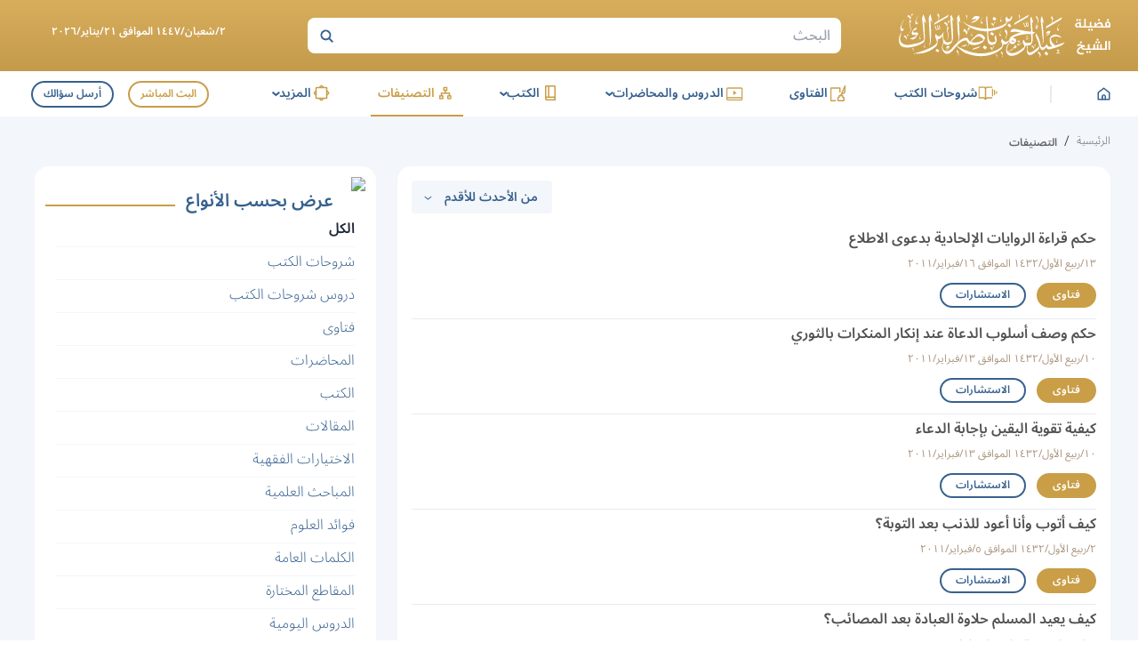

--- FILE ---
content_type: text/html; charset=utf-8
request_url: https://sh-albarrak.com/categories/all?category=146&page=7
body_size: 13043
content:
<!DOCTYPE html><html lang="ar" dir="rtl"><head><meta charSet="utf-8" data-next-head=""/><meta name="viewport" content="width=device-width" data-next-head=""/><link rel="icon" type="image/x-icon" sizes="32x32" href="/favicon.ico" data-next-head=""/><title data-next-head="">التصنيفات - الموقع الرسمي لـفضيلة الشيخ عبدالرحمن ناصر البراك</title><meta name="robots" content="noindex, follow" data-next-head=""/><meta property="og:image" content="/images/cover-alb.jpeg" data-next-head=""/><meta property="og:title" content="التصنيفات - الموقع الرسمي لـفضيلة الشيخ عبدالرحمن ناصر البراك" data-next-head=""/><meta property="og:site_name" content="الموقع الرسمي لـفضيلة الشيخ عبدالرحمن ناصر البراك" data-next-head=""/><meta property="og:type" content="website" data-next-head=""/><meta property="og:url" content="https://sh-albarrak.com/categories/all?category=146&amp;page=7" data-next-head=""/><meta property="og:description" content="التصنيفات" data-next-head=""/><meta name="description" content="التصنيفات" data-next-head=""/><meta name="twitter:description" content="التصنيفات" data-next-head=""/><meta name="twitter:image" content="/images/cover-alb.jpeg" data-next-head=""/><meta name="twitter:title" content="التصنيفات - الموقع الرسمي لـفضيلة الشيخ عبدالرحمن ناصر البراك" data-next-head=""/><meta name="twitter:site" content="@sh_barrak" data-next-head=""/><meta name="theme-color" content="#C99E47" data-next-head=""/><link rel="preload" as="font" type="font/woff2" href="/_next/static/media/noto-sans-arabic-symbols-wght-normal.18c2bbbc.woff2" crossorigin="anonymous"/><link rel="preload" as="font" type="font/woff2" href="/_next/static/media/noto-sans-arabic-latin-wght-normal.4c61e176.woff2" crossorigin="anonymous"/><link rel="preload" as="font" type="font/woff2" href="/_next/static/media/noto-sans-arabic-arabic-wght-normal.655cdb0d.woff2" crossorigin="anonymous"/><link data-next-font="size-adjust" rel="preconnect" href="/" crossorigin="anonymous"/><link rel="preload" href="/_next/static/chunks/059b1fdd9c4dfb39.css" as="style"/><link rel="stylesheet" href="/_next/static/chunks/059b1fdd9c4dfb39.css" data-n-g=""/><noscript data-n-css=""></noscript><script src="/_next/static/chunks/e498f29ef22bb9b5.js" defer=""></script><script src="/_next/static/chunks/9d33274b2ff3f8c7.js" defer=""></script><script src="/_next/static/chunks/0fd53d29af0f4f8f.js" defer=""></script><script src="/_next/static/chunks/d4c782e9887cfa62.js" defer=""></script><script src="/_next/static/chunks/65170d62faaed9e2.js" defer=""></script><script src="/_next/static/chunks/turbopack-ac0eabc7c39875c1.js" defer=""></script><script src="/_next/static/chunks/39c58086d41e8820.js" defer=""></script><script src="/_next/static/chunks/bf3e7c0ddd99e2d4.js" defer=""></script><script src="/_next/static/chunks/4aaf4c6365448f7f.js" defer=""></script><script src="/_next/static/chunks/e8561138b60948af.js" defer=""></script><script src="/_next/static/chunks/14d634eefefa55df.js" defer=""></script><script src="/_next/static/chunks/7c1a9dc8298e0889.js" defer=""></script><script src="/_next/static/chunks/turbopack-9717919e0cab1097.js" defer=""></script><script src="/_next/static/5L6tatxjCnUzpQSLHcRts/_ssgManifest.js" defer=""></script><script src="/_next/static/5L6tatxjCnUzpQSLHcRts/_buildManifest.js" defer=""></script></head><body class="scroll-smooth"><noscript><iframe data-name="google-tag-manager" src="https://www.googletagmanager.com/ns.html?id=GTM-W66N2JZ" height="0" width="0" style="display:none;visibility:hidden"></iframe></noscript><div id="__next"><div class="font-primary font-light"><div class="drawer"><input id="app-sidebar" type="checkbox" class="drawer-toggle"/><div class="drawer-content flex flex-col"><div class="gradient-gold sticky top-0 md:block hidden z-30"><div class="container py-1 flex justify-between items-center relative"><a data-sut="d-albarrak-logo" aria-label="الصفحة الرئيسية" href="/"><picture><source media="(max-width: 1239px)" srcSet="/_next/static/media/logo-gold.fdd7f3aa.svg"/><source media="(min-width: 1240px)" srcSet="/_next/static/media/logo.490d3318.svg"/><img src="/_next/static/media/logo-gold.fdd7f3aa.svg" class="max-w-[150px] xxs:max-w-[200px] md:max-w-[300px]" alt="" width="238" height="50" decoding="async" style="color:transparent"/></picture></a><div data-sut="desktop-search" class="max-w-[600px] flex-1"><div class="flex-1 search-header"><form data-sut="search-form" action="/search" method="GET"><input type="search" aria-label="البحث" placeholder="البحث" name="q"/><button type="submit" value="OK" aria-label="بحث"><svg width="18" height="18" viewBox="0 0 18 18" fill="transparent"><path d="M12.3555 12.3556L16.3555 16.3556" stroke="currentColor" stroke-width="2"></path><circle cx="8.43795" cy="8.43799" r="4.96653" transform="rotate(-45 8.43795 8.43799)" stroke="currentColor" stroke-width="2"></circle></svg></button></form></div></div><div class="max-w-[250px] flex-1 text-center px-1"><div class="text-xs mb-1 font-semibold text-white" data-sut="full-day-today">٢/شعبان/١٤٤٧ الموافق ٢١/يناير/٢٠٢٦</div></div></div></div><header class="header hidden md:flex bg-white z-20 no-print"><div class="box-shadow container w-full hidden md:flex justify-between items-center"><div class="flex items-center justify-between flex-1 max-w-[950px]" data-sut="d-main-menu" itemScope="" itemType="http://www.schema.org/SiteNavigationElement"><div class="flex items-center justify-center"><a class="flex" aria-label="الصفحة الرئيسية" href="/"><img alt="logo" loading="lazy" width="15" height="15" decoding="async" data-nimg="1" class="" style="color:transparent" src="/_next/static/media/home-blue.0439ad71.svg"/></a></div><div class="bg-primaryLight2 mx-3 w-xxs h-[20px]"></div><div itemProp="name"><a class="nav-item mb-0 nav-item-active" data-sut="" itemProp="url" href="/books-explanations"><div class="flex"><img alt="logo" loading="lazy" width="24" height="24" decoding="async" data-nimg="1" class="" style="color:transparent" src="/_next/static/media/Books-Explanation-gold.aff2cb75.svg"/></div>شروحات الكتب</a></div><div itemProp="name"><a class="nav-item mb-0 nav-item-active" data-sut="" itemProp="url" href="/fatwas"><div class="flex"><img alt="logo" loading="lazy" width="24" height="24" decoding="async" data-nimg="1" class="" style="color:transparent" src="/_next/static/media/Fatwa-gold.0cf63f8e.svg"/></div>الفتاوى</a></div><div data-sut="d-lecture-dp" class="group relative inline-flex justify-center rounded"><div role="button" tabindex="0" class="hover:cursor-text nav-item nav-item-active" data-sut="" itemProp="name"><div class="flex"><img alt="logo" loading="lazy" width="24" height="24" decoding="async" data-nimg="1" class="" style="color:transparent" src="/_next/static/media/Lectures-gold.98f242a6.svg"/></div>الدروس والمحاضرات<span class="rotate-90 leading-0 text-xl">‹</span></div><div class="dropdown-menu-h min-w-[200px] inset-x-0"><ul class="my-1 relative z-10"><li itemProp="name" class=""><a itemProp="url" class="hover:text-secondary font-normal text-primary pr-3 my-2 transition" href="/daily-lessons">الدروس اليومية</a></li><li itemProp="name" class=""><a itemProp="url" class="hover:text-secondary font-normal text-primary pr-3 my-2 transition" href="/lectures">المحاضرات</a></li><li itemProp="name" class=""><a itemProp="url" class="hover:text-secondary font-normal text-primary pr-3 my-2 transition" href="/public-speeches">الكلمات العامة</a></li></ul><img alt="zh" loading="lazy" width="170" height="370" decoding="async" data-nimg="1" class="rotate-[117deg] absolute z-0 bottom-[-195px] left-0" style="color:transparent" srcSet="/_next/image?url=%2F_next%2Fstatic%2Fmedia%2FbigZh.f8eea01e.png&amp;w=256&amp;q=75 1x, /_next/image?url=%2F_next%2Fstatic%2Fmedia%2FbigZh.f8eea01e.png&amp;w=384&amp;q=75 2x" src="/_next/image?url=%2F_next%2Fstatic%2Fmedia%2FbigZh.f8eea01e.png&amp;w=384&amp;q=75"/></div></div><div data-sut="d-lecture-dp" class="group relative inline-flex justify-center rounded"><div role="button" tabindex="0" class="hover:cursor-text nav-item nav-item-active" data-sut="" itemProp="name"><div class="flex"><img alt="logo" loading="lazy" width="24" height="24" decoding="async" data-nimg="1" class="" style="color:transparent" src="/_next/static/media/Books-gold.4ef4a7cf.svg"/></div>الكتب<span class="rotate-90 leading-0 text-xl">‹</span></div><div class="dropdown-menu-h min-w-[200px] inset-x-0"><ul class="my-1 relative z-10"><li itemProp="name" class=""><a itemProp="url" class="hover:text-secondary font-normal text-primary pr-3 my-2 transition" href="/books">الكتب النصية</a></li><li itemProp="name" class=""><a itemProp="url" class="hover:text-secondary font-normal text-primary pr-3 my-2 transition" href="/audio-books">الكتب الصوتية</a></li></ul><img alt="zh" loading="lazy" width="170" height="370" decoding="async" data-nimg="1" class="rotate-[117deg] absolute z-0 bottom-[-195px] left-0" style="color:transparent" srcSet="/_next/image?url=%2F_next%2Fstatic%2Fmedia%2FbigZh.f8eea01e.png&amp;w=256&amp;q=75 1x, /_next/image?url=%2F_next%2Fstatic%2Fmedia%2FbigZh.f8eea01e.png&amp;w=384&amp;q=75 2x" src="/_next/image?url=%2F_next%2Fstatic%2Fmedia%2FbigZh.f8eea01e.png&amp;w=384&amp;q=75"/></div></div><div itemProp="name"><a class="nav-item mb-0 text-secondary border-secondary" data-sut="" itemProp="url" href="/categories/all"><div class="flex"><img alt="logo" loading="lazy" width="24" height="24" decoding="async" data-nimg="1" class="" style="color:transparent" src="/_next/static/media/Categories-gold.24ab12b7.svg"/></div>التصنيفات</a></div><div data-sut="d-more-dp" class="group relative inline-flex justify-center rounded"><div role="button" tabindex="0" class="hover:cursor-text nav-item nav-item-active" data-sut="" itemProp="name"><div class="flex"><img alt="logo" loading="lazy" width="24" height="24" decoding="async" data-nimg="1" class="" style="color:transparent" src="/_next/static/media/more-gold.c8e63016.svg"/></div>المزيد<span class="rotate-90 leading-0 text-xl">‹</span></div><div class="dropdown-menu-h min-w-[340px] right-0"><div class="grid grid-cols-2 gap-2 p-3"><div><div class=""><p class="text-secondary font-semibold border-b border-primaryLight2 mb-1 text-sm py-1"><span class="pl-1 text-xxs">■</span>المباحث والإختيارات</p><ul class=" relative z-10"><li itemProp="name" class="text-sm"><a itemProp="url" class="hover:text-secondary font-normal text-primary  my-2 transition" href="/scientific-researches">مباحث علمية</a></li><li itemProp="name" class="text-sm"><a itemProp="url" class="hover:text-secondary font-normal text-primary  my-2 transition" href="/fiqhi-selections">اختيارات فقهية</a></li></ul></div><div class=""><p class="text-secondary font-semibold border-b border-primaryLight2 mb-1 text-sm py-1"><span class="pl-1 text-xxs">■</span>المختارات</p><ul class=" relative z-10"><li itemProp="name" class="text-sm"><a itemProp="url" class="hover:text-secondary font-normal text-primary  my-2 transition" href="/selected-videos">مقاطع مختارة</a></li><li itemProp="name" class="text-sm"><a itemProp="url" class="hover:text-secondary font-normal text-primary  my-2 transition" href="/articles">المقالات</a></li><li itemProp="name" class="text-sm"><a itemProp="url" class="hover:text-secondary font-normal text-primary  my-2 transition" href="/science-benefits">فوائد العلوم</a></li></ul></div></div><div><div class=""><p class="text-secondary font-semibold border-b border-primaryLight2 mb-1 text-sm py-1"><span class="pl-1 text-xxs">■</span>مع الشيخ</p><ul class=" relative z-10"><li itemProp="name" class="text-sm"><a itemProp="url" class="hover:text-secondary font-normal text-primary  my-2 transition" href="/about">سيرة الشيخ</a></li><li itemProp="name" class="text-sm"><a itemProp="url" class="hover:text-secondary font-normal text-primary  my-2 transition" href="/lessons-list">المناشط</a></li><li itemProp="name" class="text-sm"><a itemProp="url" class="hover:text-secondary font-normal text-primary  my-2 transition" href="/live">البث المباشر</a></li><li itemProp="name" class="text-sm"><a itemProp="url" class="hover:text-secondary font-normal text-primary  my-2 transition" href="/ask-question">اسأل الشيخ</a></li><li itemProp="name" class="text-sm"><a itemProp="url" class="hover:text-secondary font-normal text-primary  my-2 transition" href="/recitations">تلاوات الشيخ</a></li></ul></div></div></div><img alt="zh" loading="lazy" width="170" height="370" decoding="async" data-nimg="1" class="rotate-[117deg] absolute z-0 bottom-[-170px] left-0" style="color:transparent" srcSet="/_next/image?url=%2F_next%2Fstatic%2Fmedia%2FbigZh.f8eea01e.png&amp;w=256&amp;q=75 1x, /_next/image?url=%2F_next%2Fstatic%2Fmedia%2FbigZh.f8eea01e.png&amp;w=384&amp;q=75 2x" src="/_next/image?url=%2F_next%2Fstatic%2Fmedia%2FbigZh.f8eea01e.png&amp;w=384&amp;q=75"/></div></div></div><div class="flex" data-sut="d-live-ask"><a data-sut="live-link" class="px-2 py-xs hover:bg-secondary hover:text-white font-semibold text-secondary border-2 border-secondary items-center justify-center transition mx-2 my-xs text-xs rounded-full" href="/live">البث المباشر</a><a class="m-xs border-primary border-2 font-semibold hover:bg-primary transition hover:text-white text-primary text-xs px-2 py-xs items-center rounded-full" href="/ask-question">أرسل سؤالك</a></div></div></header><div class="bg-white sticky top-0 md:hidden flex z-20 no-print"><div class="w-full"><div class="flex-col justify-between md:hidden flex"><div class="header relative"><div class="container flex items-center w-full justify-between py-1"><label tabindex="0" class="w-40 h-40 text-primary rounded-full flex items-center justify-center text-xl hover:bg-lightBlue mr-xs py-xs" data-sut="sidebar-menu" aria-label="افتح القائمة الجانبية" for="app-sidebar">☰</label><div class="flex-1 flex items-center justify-center"><a class="flex" aria-label="الصفحة الرئيسية" data-sut="m-albarrak-logo" href="/"><picture><source media="(max-width: 1239px)" srcSet="/_next/static/media/logo-gold.fdd7f3aa.svg"/><source media="(min-width: 1240px)" srcSet="/_next/static/media/logo.490d3318.svg"/><img src="/_next/static/media/logo-gold.fdd7f3aa.svg" class="max-w-[150px] xxs:max-w-[200px] md:max-w-[300px]" alt="" width="238" height="50" decoding="async" style="color:transparent"/></picture></a></div><button type="button" data-sut="search-show" aria-label="ابحث" class="w-[34px] h-[34px]"><span class="hover:bg-lightBlue leading-0 rounded-full flex p-1"><img alt="info" loading="lazy" width="18" height="18" decoding="async" data-nimg="1" class="" style="color:transparent" srcSet="/_next/image?url=%2F_next%2Fstatic%2Fmedia%2Fsearch.aa70af4c.png&amp;w=32&amp;q=75 1x, /_next/image?url=%2F_next%2Fstatic%2Fmedia%2Fsearch.aa70af4c.png&amp;w=48&amp;q=75 2x" src="/_next/image?url=%2F_next%2Fstatic%2Fmedia%2Fsearch.aa70af4c.png&amp;w=48&amp;q=75"/></span></button><div data-sut="laptop-live-ask" class="items-center sm:flex hidden"><a data-sut="live-link" class="px-2 py-xs hover:bg-secondary hover:text-white font-semibold text-secondary border-2 border-secondary items-center justify-center transition mx-2 my-xs text-xs rounded-full" href="/live">البث المباشر</a><a class="m-xs border-primary border-2 font-semibold hover:bg-primary transition hover:text-white text-primary text-xs px-2 py-xs items-center rounded-full" href="/ask-question">أرسل سؤالك</a></div></div><div data-sut="mobile-search" class="transition-all ease-in-out max-h-0 p-0"></div></div></div></div></div><div class="w-full md:min-h-[calc(100vh-294px)] sm:min-h-[calc(100vh-396px)] min-h-[calc(100vh-376px)] "><div class="bg-lightBlue py-3"><nav class="flex items-baseline no-print breadcrumb"><ul class="container flex items-center flex-wrap" data-sut="breadcrumb"><a class="pl-1 text-breadcrumb whitespace-nowrap text-xs hover:text-secondary hover:underline" data-sut="home" href="/">الرئيسية</a><li><span class="pl-1">/</span><span data-sut="label" class="pl-1 text-breadcrumb text-xs font-semibold">التصنيفات</span></li></ul></nav></div><div class="container flex sm:flex-row flex-col-reverse justify-between w-full"><div data-sut="main" class="sm:w-[calc(100%-416px)]"><div class="bg-white relative mb-3 p-3 rounded-2xl"><div class="flex flex-wrap undefined justify-between sm:justify-end"><div class="sm:mx-w-[160px] flex flex-1"><div data-sut="order-component" class="group order-list"><div class="order-btn"><span class="mx-1 font-semibold whitespace-nowrap" data-sut="desc">من الأحدث للأقدم</span><span class="rotate-90 group-hover:rotate-270 leading-0 text-xl mx-1">‹</span></div><div class="dropdown-menu"><button type="button" class="hidden " data-sut="option-desc"><span class="mx-1">من الأحدث للأقدم</span><span class="filter-arrow rotate-270">«</span></button><button type="button" class="filter-item" data-sut="option-asc"><span class="mx-1">من الأقدم للأحدث</span><span class="filter-arrow rotate-90">«</span></button></div></div></div><button type="button" data-sut="filter-button" class="sm:hidden xs:w-[48%] xxs:w-[40%] w-[30%] mr-2 flex justify-center items-center py-1 rounded-md bg-lightBlue text-primary font-semibold hover:opacity-75"><span class="text-sm mr-1">فلترة</span></button></div><div data-sut="all"><div data-sut="infinity-scroll"><ul class="mt-2"><li data-sut="list-item" class="b-border-main last:border-0 text-right flex flex-col items-start py-xs w-full has-tags" data-sut-release-date="١٣/ربيع الأول/١٤٣٢ الموافق ١٦/فبراير/٢٠١١"><div class="w-full"><a class="flex pl-2 mb-1 transition post-title" data-sut="post-title" aria-label="حكم قراءة الروايات الإلحادية بدعوى الاطلاع" href="/fatwas/35794">حكم قراءة الروايات الإلحادية بدعوى الاطلاع</a></div><div class="flex justify-between mb-1 items-center w-full post-date"><span data-sut="post-date" data-sut-release-date="١٣/ربيع الأول/١٤٣٢ الموافق ١٦/فبراير/٢٠١١" class="post-date">١٣/ربيع الأول/١٤٣٢ الموافق ١٦/فبراير/٢٠١١</span></div><div class="flex flex-wrap mt-xs"><a data-sut="post-type" class="tag-style post-type" href="/fatwas">فتاوى</a><a aria-label="الاستشارات" title="الاستشارات" class="tag-style post-topic" data-sut="post-topic-category" href="/fatwas?category=146">الاستشارات</a></div></li><li data-sut="list-item" class="b-border-main last:border-0 text-right flex flex-col items-start py-xs w-full has-tags" data-sut-release-date="١٠/ربيع الأول/١٤٣٢ الموافق ١٣/فبراير/٢٠١١"><div class="w-full"><a class="flex pl-2 mb-1 transition post-title" data-sut="post-title" aria-label="حكم وصف أسلوب الدعاة عند إنكار المنكرات بالثوري" href="/fatwas/35784">حكم وصف أسلوب الدعاة عند إنكار المنكرات بالثوري</a></div><div class="flex justify-between mb-1 items-center w-full post-date"><span data-sut="post-date" data-sut-release-date="١٠/ربيع الأول/١٤٣٢ الموافق ١٣/فبراير/٢٠١١" class="post-date">١٠/ربيع الأول/١٤٣٢ الموافق ١٣/فبراير/٢٠١١</span></div><div class="flex flex-wrap mt-xs"><a data-sut="post-type" class="tag-style post-type" href="/fatwas">فتاوى</a><a aria-label="الاستشارات" title="الاستشارات" class="tag-style post-topic" data-sut="post-topic-category" href="/fatwas?category=146">الاستشارات</a></div></li><li data-sut="list-item" class="b-border-main last:border-0 text-right flex flex-col items-start py-xs w-full has-tags" data-sut-release-date="١٠/ربيع الأول/١٤٣٢ الموافق ١٣/فبراير/٢٠١١"><div class="w-full"><a class="flex pl-2 mb-1 transition post-title" data-sut="post-title" aria-label="كيفية تقوية اليقين بإجابة الدعاء" href="/fatwas/35781">كيفية تقوية اليقين بإجابة الدعاء</a></div><div class="flex justify-between mb-1 items-center w-full post-date"><span data-sut="post-date" data-sut-release-date="١٠/ربيع الأول/١٤٣٢ الموافق ١٣/فبراير/٢٠١١" class="post-date">١٠/ربيع الأول/١٤٣٢ الموافق ١٣/فبراير/٢٠١١</span></div><div class="flex flex-wrap mt-xs"><a data-sut="post-type" class="tag-style post-type" href="/fatwas">فتاوى</a><a aria-label="الاستشارات" title="الاستشارات" class="tag-style post-topic" data-sut="post-topic-category" href="/fatwas?category=146">الاستشارات</a></div></li><li data-sut="list-item" class="b-border-main last:border-0 text-right flex flex-col items-start py-xs w-full has-tags" data-sut-release-date="٢/ربيع الأول/١٤٣٢ الموافق ٥/فبراير/٢٠١١"><div class="w-full"><a class="flex pl-2 mb-1 transition post-title" data-sut="post-title" aria-label="كيف أتوب وأنا أعود للذنب بعد التوبة؟" href="/fatwas/35755">كيف أتوب وأنا أعود للذنب بعد التوبة؟</a></div><div class="flex justify-between mb-1 items-center w-full post-date"><span data-sut="post-date" data-sut-release-date="٢/ربيع الأول/١٤٣٢ الموافق ٥/فبراير/٢٠١١" class="post-date">٢/ربيع الأول/١٤٣٢ الموافق ٥/فبراير/٢٠١١</span></div><div class="flex flex-wrap mt-xs"><a data-sut="post-type" class="tag-style post-type" href="/fatwas">فتاوى</a><a aria-label="الاستشارات" title="الاستشارات" class="tag-style post-topic" data-sut="post-topic-category" href="/fatwas?category=146">الاستشارات</a></div></li><li data-sut="list-item" class="b-border-main last:border-0 text-right flex flex-col items-start py-xs w-full has-tags" data-sut-release-date="٣٠/صفر/١٤٣٢ الموافق ٣/فبراير/٢٠١١"><div class="w-full"><a class="flex pl-2 mb-1 transition post-title" data-sut="post-title" aria-label="كيف يعيد المسلم حلاوة العبادة بعد المصائب؟" href="/fatwas/35745">كيف يعيد المسلم حلاوة العبادة بعد المصائب؟</a></div><div class="flex justify-between mb-1 items-center w-full post-date"><span data-sut="post-date" data-sut-release-date="٣٠/صفر/١٤٣٢ الموافق ٣/فبراير/٢٠١١" class="post-date">٣٠/صفر/١٤٣٢ الموافق ٣/فبراير/٢٠١١</span></div><div class="flex flex-wrap mt-xs"><a data-sut="post-type" class="tag-style post-type" href="/fatwas">فتاوى</a><a aria-label="الاستشارات" title="الاستشارات" class="tag-style post-topic" data-sut="post-topic-category" href="/fatwas?category=146">الاستشارات</a></div></li><li data-sut="list-item" class="b-border-main last:border-0 text-right flex flex-col items-start py-xs w-full has-tags" data-sut-release-date="٣٠/صفر/١٤٣٢ الموافق ٣/فبراير/٢٠١١"><div class="w-full"><a class="flex pl-2 mb-1 transition post-title" data-sut="post-title" aria-label="ما معنى المباشرة في كتاب الاستقامة؟" href="/fatwas/35740">ما معنى المباشرة في كتاب الاستقامة؟</a></div><div class="flex justify-between mb-1 items-center w-full post-date"><span data-sut="post-date" data-sut-release-date="٣٠/صفر/١٤٣٢ الموافق ٣/فبراير/٢٠١١" class="post-date">٣٠/صفر/١٤٣٢ الموافق ٣/فبراير/٢٠١١</span></div><div class="flex flex-wrap mt-xs"><a data-sut="post-type" class="tag-style post-type" href="/fatwas">فتاوى</a><a aria-label="الاستشارات" title="الاستشارات" class="tag-style post-topic" data-sut="post-topic-category" href="/fatwas?category=146">الاستشارات</a></div></li><li data-sut="list-item" class="b-border-main last:border-0 text-right flex flex-col items-start py-xs w-full has-tags" data-sut-release-date="٣٠/صفر/١٤٣٢ الموافق ٣/فبراير/٢٠١١"><div class="w-full"><a class="flex pl-2 mb-1 transition post-title" data-sut="post-title" aria-label="هل رفض تأشيرة المبتعث إلى الخارج دليل على عدم إرادة الله للعبد؟" href="/fatwas/35738">هل رفض تأشيرة المبتعث إلى الخارج دليل على عدم إرادة الله للعبد؟</a></div><div class="flex justify-between mb-1 items-center w-full post-date"><span data-sut="post-date" data-sut-release-date="٣٠/صفر/١٤٣٢ الموافق ٣/فبراير/٢٠١١" class="post-date">٣٠/صفر/١٤٣٢ الموافق ٣/فبراير/٢٠١١</span></div><div class="flex flex-wrap mt-xs"><a data-sut="post-type" class="tag-style post-type" href="/fatwas">فتاوى</a><a aria-label="الاستشارات" title="الاستشارات" class="tag-style post-topic" data-sut="post-topic-category" href="/fatwas?category=146">الاستشارات</a></div></li><li data-sut="list-item" class="b-border-main last:border-0 text-right flex flex-col items-start py-xs w-full has-tags" data-sut-release-date="٢٩/صفر/١٤٣٢ الموافق ٢/فبراير/٢٠١١"><div class="w-full"><a class="flex pl-2 mb-1 transition post-title" data-sut="post-title" aria-label="كيف تتعامل الفتاة مع ضغط الأهل للاهتمام بالمظهر الخارجي؟" href="/fatwas/35716">كيف تتعامل الفتاة مع ضغط الأهل للاهتمام بالمظهر الخارجي؟</a></div><div class="flex justify-between mb-1 items-center w-full post-date"><span data-sut="post-date" data-sut-release-date="٢٩/صفر/١٤٣٢ الموافق ٢/فبراير/٢٠١١" class="post-date">٢٩/صفر/١٤٣٢ الموافق ٢/فبراير/٢٠١١</span></div><div class="flex flex-wrap mt-xs"><a data-sut="post-type" class="tag-style post-type" href="/fatwas">فتاوى</a><a aria-label="الاستشارات" title="الاستشارات" class="tag-style post-topic" data-sut="post-topic-category" href="/fatwas?category=146">الاستشارات</a></div></li><li data-sut="list-item" class="b-border-main last:border-0 text-right flex flex-col items-start py-xs w-full has-tags" data-sut-release-date="٢٩/صفر/١٤٣٢ الموافق ٢/فبراير/٢٠١١"><div class="w-full"><a class="flex pl-2 mb-1 transition post-title" data-sut="post-title" aria-label="ما أفضل كتاب فقهي لخريج الثانوية؟" href="/fatwas/35715">ما أفضل كتاب فقهي لخريج الثانوية؟</a></div><div class="flex justify-between mb-1 items-center w-full post-date"><span data-sut="post-date" data-sut-release-date="٢٩/صفر/١٤٣٢ الموافق ٢/فبراير/٢٠١١" class="post-date">٢٩/صفر/١٤٣٢ الموافق ٢/فبراير/٢٠١١</span></div><div class="flex flex-wrap mt-xs"><a data-sut="post-type" class="tag-style post-type" href="/fatwas">فتاوى</a><a aria-label="الاستشارات" title="الاستشارات" class="tag-style post-topic" data-sut="post-topic-category" href="/fatwas?category=146">الاستشارات</a></div></li><li data-sut="list-item" class="b-border-main last:border-0 text-right flex flex-col items-start py-xs w-full has-tags" data-sut-release-date="٢٨/صفر/١٤٣٢ الموافق ١/فبراير/٢٠١١"><div class="w-full"><a class="flex pl-2 mb-1 transition post-title" data-sut="post-title" aria-label="ما السبب في علو الهمة؟" href="/fatwas/35670">ما السبب في علو الهمة؟</a></div><div class="flex justify-between mb-1 items-center w-full post-date"><span data-sut="post-date" data-sut-release-date="٢٨/صفر/١٤٣٢ الموافق ١/فبراير/٢٠١١" class="post-date">٢٨/صفر/١٤٣٢ الموافق ١/فبراير/٢٠١١</span></div><div class="flex flex-wrap mt-xs"><a data-sut="post-type" class="tag-style post-type" href="/fatwas">فتاوى</a><a aria-label="الاستشارات" title="الاستشارات" class="tag-style post-topic" data-sut="post-topic-category" href="/fatwas?category=146">الاستشارات</a></div></li></ul><div class="w-full flex justify-center items-center"><a data-sut="load-more" class="bg-primary hover:bg-primaryDark rounded-full px-4 py-1 text-white flex justify-center" href="/categories/all?category=146&amp;order=undefined&amp;after=YXJyYXljb25uZWN0aW9uOjExMzU2NA==">تحميل المزيد</a></div></div></div></div></div><div class="sm:mr-3  sm:px-1 sm:w-[400px] sm:flex flex-col hidden"><div class="side-left-block " data-sut="content-type-sideLeft"><div class="flex items-baseline "><img alt="icon" loading="lazy" width="28" height="30" decoding="async" data-nimg="1" style="color:transparent" srcSet="/_next/image?url=%2F_next%2Fstatic%2Fmedia%2Fglobal2%40.3015d00d.png&amp;w=32&amp;q=75 1x, /_next/image?url=%2F_next%2Fstatic%2Fmedia%2Fglobal2%40.3015d00d.png&amp;w=64&amp;q=75 2x" src="/_next/image?url=%2F_next%2Fstatic%2Fmedia%2Fglobal2%40.3015d00d.png&amp;w=64&amp;q=75"/><p class="h-home text-primary font-semibold xs:text-xl mr-1">عرض بحسب الأنواع</p><hr class="h-xxs bg-secondary mr-2 flex-1 border-0 "/></div><ul data-sut="types-filter" class="mx-2"><li><a data-sut="all" class="flex items-center pb-1 border-b border-lightBlue  my-xs hover:text-secondary
                font-semibold" href="/categories/all?category=146"><span class="flex-1">الكل</span></a></li><li><a data-sut="books-explanations" class="flex items-center pb-1 border-b border-lightBlue  my-xs hover:text-secondary
                text-primary" href="/categories/books-explanations?category=146"><span class="flex-1">شروحات الكتب</span></a></li><li><a data-sut="books-explanations-lessons" class="flex items-center pb-1 border-b border-lightBlue  my-xs hover:text-secondary
                text-primary" href="/categories/books-explanations-lessons?category=146"><span class="flex-1">دروس شروحات الكتب</span></a></li><li><a data-sut="fatwas" class="flex items-center pb-1 border-b border-lightBlue  my-xs hover:text-secondary
                text-primary" href="/categories/fatwas?category=146"><span class="flex-1">فتاوى</span></a></li><li><a data-sut="lectures" class="flex items-center pb-1 border-b border-lightBlue  my-xs hover:text-secondary
                text-primary" href="/categories/lectures?category=146"><span class="flex-1">المحاضرات</span></a></li><li><a data-sut="books" class="flex items-center pb-1 border-b border-lightBlue  my-xs hover:text-secondary
                text-primary" href="/categories/books?category=146"><span class="flex-1">الكتب</span></a></li><li><a data-sut="articles" class="flex items-center pb-1 border-b border-lightBlue  my-xs hover:text-secondary
                text-primary" href="/categories/articles?category=146"><span class="flex-1">المقالات</span></a></li><li><a data-sut="fiqhi-selections" class="flex items-center pb-1 border-b border-lightBlue  my-xs hover:text-secondary
                text-primary" href="/categories/fiqhi-selections?category=146"><span class="flex-1">الاختيارات الفقهية</span></a></li><li><a data-sut="scientific-researches" class="flex items-center pb-1 border-b border-lightBlue  my-xs hover:text-secondary
                text-primary" href="/categories/scientific-researches?category=146"><span class="flex-1">المباحث العلمية</span></a></li><li><a data-sut="science-benefits" class="flex items-center pb-1 border-b border-lightBlue  my-xs hover:text-secondary
                text-primary" href="/categories/science-benefits?category=146"><span class="flex-1">فوائد العلوم</span></a></li><li><a data-sut="public-speeches" class="flex items-center pb-1 border-b border-lightBlue  my-xs hover:text-secondary
                text-primary" href="/categories/public-speeches?category=146"><span class="flex-1">الكلمات العامة</span></a></li><li><a data-sut="selected-videos" class="flex items-center pb-1 border-b border-lightBlue  my-xs hover:text-secondary
                text-primary" href="/categories/selected-videos?category=146"><span class="flex-1">المقاطع المختارة</span></a></li><li><a data-sut="daily-lessons" class="flex items-center pb-1 border-b border-lightBlue  my-xs hover:text-secondary
                text-primary" href="/categories/daily-lessons?category=146"><span class="flex-1">الدروس اليومية</span></a></li></ul></div><div class="side-left-block"><div class="flex items-center "><img alt="list" loading="lazy" width="32" height="32" decoding="async" data-nimg="1" class="" style="color:transparent" srcSet="/_next/image?url=%2F_next%2Fstatic%2Fmedia%2FList.be00ef1d.png&amp;w=32&amp;q=75 1x, /_next/image?url=%2F_next%2Fstatic%2Fmedia%2FList.be00ef1d.png&amp;w=64&amp;q=75 2x" src="/_next/image?url=%2F_next%2Fstatic%2Fmedia%2FList.be00ef1d.png&amp;w=64&amp;q=75"/><p class="h-home text-primary font-semibold xs:text-xl mr-1">البحث في التصنيف</p><hr class="h-xxs bg-secondary mr-2 flex-1 border-0 mb-[10px] self-end"/></div><form class="flex bg-white rounded-full border hover:border-secondary my-2 relative" method="post"><button class="flex items-center outline-none cursor-pointer pr-1 border-0 text-primary" type="submit" value="OK" aria-label="بحث"><svg width="18" height="18" viewBox="0 0 18 18" fill="transparent"><path d="M12.3555 12.3556L16.3555 16.3556" stroke="currentColor" stroke-width="2"></path><circle cx="8.43795" cy="8.43799" r="4.96653" transform="rotate(-45 8.43795 8.43799)" stroke="currentColor" stroke-width="2"></circle></svg></button><div class="w-[90%]" role="combobox" aria-expanded="false" aria-haspopup="listbox" aria-labelledby="downshift-5768-label"><input aria-autocomplete="list" aria-labelledby="downshift-5768-label" autoComplete="off" id="downshift-5768-input" placeholder="البحث" class="w-full text-right p-1 outline-none border-0 rounded-full pl-2 max-h-5" value=""/><ul role="listbox" aria-labelledby="downshift-5768-label" id="downshift-5768-menu" class="z-[99999] absolute shadow-lg rounded-md max-h-[400px] overflow-x-auto right-0 left-0 top-[34px] "></ul></div></form></div><div class="side-left-block" data-sut="desktop-topic-categories"><div class="flex items-center "><img alt="list" loading="lazy" width="32" height="32" decoding="async" data-nimg="1" class="" style="color:transparent" srcSet="/_next/image?url=%2F_next%2Fstatic%2Fmedia%2FList.be00ef1d.png&amp;w=32&amp;q=75 1x, /_next/image?url=%2F_next%2Fstatic%2Fmedia%2FList.be00ef1d.png&amp;w=64&amp;q=75 2x" src="/_next/image?url=%2F_next%2Fstatic%2Fmedia%2FList.be00ef1d.png&amp;w=64&amp;q=75"/><p class="h-home text-primary font-semibold xs:text-xl mr-1">التصنيف الموضوعي</p><hr class="h-xxs bg-secondary mr-2 flex-1 border-0 mb-[10px] self-end"/></div><div class="taxonomy-container sidebar-taxonomy-tree font-normal w-full" data-sut="topics-categories"><div class="w-full"><section data-sut="taxonomy-item" class="border-b rounded-none
      w-full relative text-base  
      "><div class="collapse rounded-none  bg-transparent p-0 border-0 text-base "><input type="checkbox" class="min-h-0 p-1 pe-2 z-10" name="my-accordion-1"/><div class="taxonomy-content min-h-0 p-1 pe-2 collapse-title"><div class="flex items-center w-full"><a aria-label="القرآن وعلومه" class="taxonomy-title hover:text-primary p-0  flex-1 relative z-10 " data-sut="taxonomy-title" href="/categories/all?category=1">القرآن وعلومه</a><div class="w-5 relative"><span class="rotate-90 left-0 absolute leading-0 transition-transform text-2xl">‹</span></div></div></div><div class="collapse-content"><div class="children-box rounded"></div></div></div></section><section data-sut="taxonomy-item" class="border-b rounded-none
      w-full relative text-base  
      "><div class="collapse rounded-none  bg-transparent p-0 border-0 text-base "><input type="checkbox" class="min-h-0 p-1 pe-2 z-10" name="my-accordion-5"/><div class="taxonomy-content min-h-0 p-1 pe-2 collapse-title"><div class="flex items-center w-full"><a aria-label="الحديث وعلومه" class="taxonomy-title hover:text-primary p-0  flex-1 relative z-10 " data-sut="taxonomy-title" href="/categories/all?category=5">الحديث وعلومه</a><div class="w-5 relative"><span class="rotate-90 left-0 absolute leading-0 transition-transform text-2xl">‹</span></div></div></div><div class="collapse-content"><div class="children-box rounded"></div></div></div></section><section data-sut="taxonomy-item" class="border-b rounded-none
      w-full relative text-base  
      "><div class="collapse rounded-none  bg-transparent p-0 border-0 text-base "><input type="checkbox" class="min-h-0 p-1 pe-2 z-10" name="my-accordion-8"/><div class="taxonomy-content min-h-0 p-1 pe-2 collapse-title"><div class="flex items-center w-full"><a aria-label="العقيدة" class="taxonomy-title hover:text-primary p-0  flex-1 relative z-10 " data-sut="taxonomy-title" href="/categories/all?category=8">العقيدة</a><div class="w-5 relative"><span class="rotate-90 left-0 absolute leading-0 transition-transform text-2xl">‹</span></div></div></div><div class="collapse-content"><div class="children-box rounded"></div></div></div></section><section data-sut="taxonomy-item" class="border-b rounded-none
      w-full relative text-base  
      "><div class="collapse rounded-none  bg-transparent p-0 border-0 text-base "><input type="checkbox" class="min-h-0 p-1 pe-2 z-10" name="my-accordion-29"/><div class="taxonomy-content min-h-0 p-1 pe-2 collapse-title"><div class="flex items-center w-full"><a aria-label="الفقه وأصوله" class="taxonomy-title hover:text-primary p-0  flex-1 relative z-10 " data-sut="taxonomy-title" href="/categories/all?category=29">الفقه وأصوله</a><div class="w-5 relative"><span class="rotate-90 left-0 absolute leading-0 transition-transform text-2xl">‹</span></div></div></div><div class="collapse-content"><div class="children-box rounded"></div></div></div></section><section data-sut="taxonomy-item" class="border-b rounded-none
      w-full relative text-base  
      "><div class="collapse rounded-none  bg-transparent p-0 border-0 text-base "><input type="checkbox" class="min-h-0 p-1 pe-2 z-10" name="my-accordion-106"/><div class="taxonomy-content min-h-0 p-1 pe-2 collapse-title"><div class="flex items-center w-full"><a aria-label="السياسة الشرعية" class="taxonomy-title hover:text-primary p-0  flex-1 relative z-10 " data-sut="taxonomy-title" href="/categories/all?category=106">السياسة الشرعية</a><div class="w-5 relative"><span class="rotate-90 left-0 absolute leading-0 transition-transform text-2xl">‹</span></div></div></div><div class="collapse-content"><div class="children-box rounded"></div></div></div></section><section data-sut="taxonomy-item" class="border-b rounded-none
      w-full relative text-base  
      "><div class="collapse rounded-none  bg-transparent p-0 border-0 text-base "><input type="checkbox" class="min-h-0 p-1 pe-2 z-10" name="my-accordion-109"/><div class="taxonomy-content min-h-0 p-1 pe-2 collapse-title"><div class="flex items-center w-full"><a aria-label="الآداب والأخلاق والأذكار" class="taxonomy-title hover:text-primary p-0  flex-1 relative z-10 " data-sut="taxonomy-title" href="/categories/all?category=109">الآداب والأخلاق والأذكار</a><div class="w-5 relative"><span class="rotate-90 left-0 absolute leading-0 transition-transform text-2xl">‹</span></div></div></div><div class="collapse-content"><div class="children-box rounded"></div></div></div></section><section data-sut="taxonomy-item" class="border-b rounded-none
      w-full relative text-base  
      "><div class="collapse rounded-none  bg-transparent p-0 border-0 text-base "><input type="checkbox" class="min-h-0 p-1 pe-2 z-10" name="my-accordion-122"/><div class="taxonomy-content min-h-0 p-1 pe-2 collapse-title"><div class="flex items-center w-full"><a aria-label="الدعوة والتربية" class="taxonomy-title hover:text-primary p-0  flex-1 relative z-10 " data-sut="taxonomy-title" href="/categories/all?category=122">الدعوة والتربية</a><div class="w-5 relative"><span class="rotate-90 left-0 absolute leading-0 transition-transform text-2xl">‹</span></div></div></div><div class="collapse-content"><div class="children-box rounded"></div></div></div></section><section data-sut="taxonomy-item" class="border-b rounded-none
      w-full relative text-base  
      "><div class="collapse rounded-none  bg-transparent p-0 border-0 text-base "><input type="checkbox" class="min-h-0 p-1 pe-2 z-10" name="my-accordion-132"/><div class="taxonomy-content min-h-0 p-1 pe-2 collapse-title"><div class="flex items-center w-full"><a aria-label="السير والتواريخ والتراجم" class="taxonomy-title hover:text-primary p-0  flex-1 relative z-10 " data-sut="taxonomy-title" href="/categories/all?category=132">السير والتواريخ والتراجم</a><div class="w-5 relative"><span class="rotate-90 left-0 absolute leading-0 transition-transform text-2xl">‹</span></div></div></div><div class="collapse-content"><div class="children-box rounded"></div></div></div></section><section data-sut="taxonomy-item" class="border-b rounded-none
      w-full relative text-base   outline-none
      "><div class="collapse rounded-none  bg-transparent p-0 border-0 text-base  outline-none"><div class="taxonomy-content min-h-0 p-1 pe-2 "><div class="flex items-center w-full"><a aria-label="اللغة العربية وعلومها" class="taxonomy-title hover:text-primary p-0  flex-1 relative z-10 " data-sut="taxonomy-title" href="/categories/all?category=138">اللغة العربية وعلومها</a></div></div></div></section><section data-sut="taxonomy-item" class="border-b rounded-none
      w-full relative text-base  
      "><div class="collapse rounded-none  bg-transparent p-0 border-0 text-base "><input type="checkbox" class="min-h-0 p-1 pe-2 z-10" name="my-accordion-139"/><div class="taxonomy-content min-h-0 p-1 pe-2 collapse-title"><div class="flex items-center w-full"><a aria-label="النوازل المعاصرة" class="taxonomy-title hover:text-primary p-0  flex-1 relative z-10 " data-sut="taxonomy-title" href="/categories/all?category=139">النوازل المعاصرة</a><div class="w-5 relative"><span class="rotate-90 left-0 absolute leading-0 transition-transform text-2xl">‹</span></div></div></div><div class="collapse-content"><div class="children-box rounded"></div></div></div></section><section data-sut="taxonomy-item" class="border-b rounded-none
      w-full relative text-base   outline-none
      "><div class="collapse rounded-none  bg-transparent p-0 border-0 text-base  outline-none"><div class="taxonomy-content min-h-0 p-1 pe-2 "><div class="flex items-center w-full"><a aria-label="الثقافة الإسلامية" class="taxonomy-title hover:text-primary p-0  flex-1 relative z-10 " data-sut="taxonomy-title" href="/categories/all?category=145">الثقافة الإسلامية</a></div></div></div></section><section data-sut="taxonomy-item" class="border-b rounded-none
      w-full relative text-base   outline-none
      "><div class="collapse rounded-none  bg-transparent p-0 border-0 text-base  outline-none"><div class="taxonomy-content min-h-0 p-1 pe-2 "><div class="flex items-center w-full"><a aria-label="الاستشارات" class="taxonomy-title hover:text-primary p-0  flex-1 relative z-10 text-primary font-medium " data-sut="taxonomy-title" href="/categories/all?category=146">الاستشارات</a></div></div></div></section><section data-sut="taxonomy-item" class="border-b rounded-none
      w-full relative text-base   outline-none
      "><div class="collapse rounded-none  bg-transparent p-0 border-0 text-base  outline-none"><div class="taxonomy-content min-h-0 p-1 pe-2 "><div class="flex items-center w-full"><a aria-label="ردود وتعقيبات" class="taxonomy-title hover:text-primary p-0  flex-1 relative z-10 " data-sut="taxonomy-title" href="/categories/all?category=147">ردود وتعقيبات</a></div></div></div></section><section data-sut="taxonomy-item" class="border-b rounded-none
      w-full relative text-base   outline-none
      "><div class="collapse rounded-none  bg-transparent p-0 border-0 text-base  outline-none"><div class="taxonomy-content min-h-0 p-1 pe-2 "><div class="flex items-center w-full"><a aria-label="متفرقات" class="taxonomy-title hover:text-primary p-0  flex-1 relative z-10 " data-sut="taxonomy-title" href="/categories/all?category=148">متفرقات</a></div></div></div></section><section data-sut="taxonomy-item" class="border-b rounded-none
      w-full relative text-base   outline-none
      "><div class="collapse rounded-none  bg-transparent p-0 border-0 text-base  outline-none"><div class="taxonomy-content min-h-0 p-1 pe-2 "><div class="flex items-center w-full"><a aria-label="معارف عامة" class="taxonomy-title hover:text-primary p-0  flex-1 relative z-10 " data-sut="taxonomy-title" href="/categories/all?category=28788">معارف عامة</a></div></div></div></section><section data-sut="taxonomy-item" class="border-b rounded-none
      w-full relative text-base   outline-none
      "><div class="collapse rounded-none  bg-transparent p-0 border-0 text-base  outline-none"><div class="taxonomy-content min-h-0 p-1 pe-2 "><div class="flex items-center w-full"><a aria-label="صلاة الجمعة" class="taxonomy-title hover:text-primary p-0  flex-1 relative z-10 " data-sut="taxonomy-title" href="/categories/all?category=31819">صلاة الجمعة</a></div></div></div></section></div></div></div></div></div></div><button type="button" id="scrollToTopButton" aria-label="scroll to top" class="opacity-0 bg-lightBlue z-[999] text-primary fixed bottom-2 left-2 shadow w-5 h-5 rounded-full items-center justify-center flex transition-opacity duration-200"><span class="rotate-90 text-xl leading-0">›</span></button><footer class="bg-backgroundDark pb-3 w-full no-print"><div class="container flex flex-col md:flex-row md:justify-between justify-center md:items-start items-center py-4"><div class="font-semibold text-xs w-11/12 md:w-[250px] text-footerColor"><a aria-label="الصفحة الرئيسية" data-sut="logo-footer" href="/"><img alt="" loading="lazy" width="238" height="50" decoding="async" data-nimg="1" style="color:transparent" src="/_next/static/media/logo.490d3318.svg"/></a><p class="text-footerColor" data-sut="copyright">© <!-- -->2026<!-- --> م / <!-- -->1447<!-- --> هـ جميع الحقوق محفوظة <br/></p></div><div class="flex-1 w-11/12 mx-2"><p class="text-secondary font-semibold border-b-2 border-white py-2">روابط</p><ul class="flex flex-wrap my-2 items-center"><li><a class="transition duration-200 text-gray-300 font-semibold hover:border-b hover:text-secondary hover:border-secondary" href="/tos">الأحكام والشروط</a></li><li class="text-gray-300 mx-2 last:hidden">/</li><li><a class="transition duration-200 text-gray-300 font-semibold hover:border-b hover:text-secondary hover:border-secondary" href="/privacy-policy">سياسة الخصوصية</a></li><li class="text-gray-300 mx-2 last:hidden">/</li><li><a class="transition duration-200 text-gray-300 font-semibold hover:border-b hover:text-secondary hover:border-secondary" href="/contact-us">تواصل معنا</a></li><li class="text-gray-300 mx-2 last:hidden">/</li></ul></div><div class="w-11/12 md:w-[30%]"><p class="text-secondary font-semibold border-b-2 border-white py-2">تابعنا</p><div class="my-2 flex items-center menu-icons-footer" data-sut="social-media"><a href="https://www.youtube.com/channel/UCRak4oLi7Px1v_yPK-6jKfw?" class="mx-1 text-secondary transition hover:text-[#FF0000]" aria-label="youtube"><svg class="fill-current" version="1.1" xmlns="http://www.w3.org/2000/svg" width="24" height="24" viewBox="0 0 32 32"><title>youtube-play</title><path d="M12.696 20.429l8.643-4.464-8.643-4.518v8.982zM16 5.036c6.732 0 11.196 0.321 11.196 0.321 0.625 0.071 2 0.071 3.214 1.357 0 0 0.982 0.964 1.268 3.179 0.339 2.589 0.321 5.179 0.321 5.179v2.429s0.018 2.589-0.321 5.179c-0.286 2.196-1.268 3.179-1.268 3.179-1.214 1.268-2.589 1.268-3.214 1.339 0 0-4.464 0.339-11.196 0.339v0c-8.321-0.071-10.875-0.321-10.875-0.321-0.714-0.125-2.321-0.089-3.536-1.357 0 0-0.982-0.982-1.268-3.179-0.339-2.589-0.321-5.179-0.321-5.179v-2.429s-0.018-2.589 0.321-5.179c0.286-2.214 1.268-3.179 1.268-3.179 1.214-1.286 2.589-1.286 3.214-1.357 0 0 4.464-0.321 11.196-0.321v0z"></path></svg></a><a href="https://www.facebook.com/210365005641555" class="mx-1 text-secondary transition hover:text-[#1877F2]" aria-label="facebook"><svg class="fill-current" version="1.1" xmlns="http://www.w3.org/2000/svg" width="16" height="24" viewBox="0 0 19 32"><title>facebook</title><path d="M17.125 0.5v4.714h-2.804c-2.196 0-2.607 1.054-2.607 2.571v3.375h5.232l-0.696 5.286h-4.536v13.554h-5.464v-13.554h-4.554v-5.286h4.554v-3.893c0-4.518 2.768-6.982 6.804-6.982 1.929 0 3.589 0.143 4.071 0.214z"></path></svg></a><a href="https://telegram.me/shbarrak" class="mx-1 text-secondary transition hover:text-[#2AABEE]" aria-label="telegram"><svg class="fill-current" version="1.1" xmlns="http://www.w3.org/2000/svg" width="20" height="20" viewBox="0 0 32 32"><title>paper-plane</title><path d="M31.5 0.482c0.375 0.268 0.554 0.696 0.482 1.143l-4.571 27.429c-0.054 0.339-0.268 0.625-0.571 0.804-0.161 0.089-0.357 0.143-0.554 0.143-0.143 0-0.286-0.036-0.429-0.089l-8.089-3.304-4.321 5.268c-0.214 0.268-0.536 0.411-0.875 0.411-0.125 0-0.268-0.018-0.393-0.071-0.446-0.161-0.75-0.589-0.75-1.071v-6.232l15.429-18.911-19.089 16.518-7.054-2.893c-0.411-0.161-0.679-0.536-0.714-0.982-0.018-0.429 0.196-0.839 0.571-1.054l29.714-17.143c0.179-0.107 0.375-0.161 0.571-0.161 0.232 0 0.464 0.071 0.643 0.196z"></path></svg></a><a href="https://soundcloud.com/sh_albarrak" class="mx-1 text-secondary transition hover:text-[#FF5A18]" aria-label="soundcloud"><svg class="fill-current" version="1.1" xmlns="http://www.w3.org/2000/svg" width="32" height="24" viewBox="0 0 41 32"><title>soundcloud</title><path d="M14 24.786l0.286-4.304-0.286-9.339c-0.018-0.232-0.196-0.429-0.429-0.429-0.214 0-0.411 0.196-0.411 0.429l-0.25 9.339 0.25 4.304c0.018 0.232 0.196 0.411 0.411 0.411 0.232 0 0.411-0.179 0.429-0.411zM19.286 24.268l0.196-3.768-0.214-10.464c0-0.179-0.089-0.339-0.232-0.429-0.089-0.054-0.179-0.089-0.286-0.089s-0.196 0.036-0.286 0.089c-0.143 0.089-0.232 0.25-0.232 0.429l-0.018 0.107-0.179 10.339s0 0.018 0.196 4.214v0.018c0 0.107 0.036 0.214 0.107 0.304 0.107 0.125 0.25 0.196 0.411 0.196 0.143 0 0.268-0.071 0.357-0.161 0.107-0.089 0.161-0.214 0.161-0.357zM0.625 18.196l0.357 2.286-0.357 2.25c-0.018 0.089-0.071 0.161-0.161 0.161s-0.143-0.071-0.161-0.161l-0.304-2.25 0.304-2.286c0.018-0.089 0.071-0.161 0.161-0.161s0.143 0.071 0.161 0.161zM2.161 16.786l0.464 3.696-0.464 3.625c-0.018 0.089-0.089 0.161-0.179 0.161s-0.161-0.071-0.161-0.179l-0.411-3.607 0.411-3.696c0-0.089 0.071-0.161 0.161-0.161s0.161 0.071 0.179 0.161zM7.161 24.875v0 0zM3.804 16.107l0.446 4.375-0.446 4.232c0 0.107-0.089 0.196-0.196 0.196s-0.196-0.089-0.214-0.196l-0.375-4.232 0.375-4.375c0.018-0.125 0.107-0.214 0.214-0.214s0.196 0.089 0.196 0.214zM5.482 15.982l0.411 4.5-0.411 4.357c-0.018 0.143-0.125 0.232-0.25 0.232s-0.232-0.089-0.232-0.232l-0.375-4.357 0.375-4.5c0-0.143 0.107-0.232 0.232-0.232s0.232 0.089 0.25 0.232zM7.161 16.304l0.375 4.179-0.375 4.393c-0.018 0.161-0.143 0.286-0.286 0.286s-0.268-0.125-0.268-0.286l-0.357-4.393 0.357-4.179c0-0.143 0.125-0.268 0.268-0.268s0.268 0.125 0.286 0.268zM14 24.786v0 0zM8.839 13.696l0.375 6.786-0.375 4.393c0 0.179-0.143 0.321-0.304 0.321-0.179 0-0.304-0.143-0.321-0.321l-0.321-4.393 0.321-6.786c0.018-0.179 0.143-0.321 0.321-0.321 0.161 0 0.304 0.143 0.304 0.321zM10.518 12.161l0.339 8.357-0.339 4.357c0 0.196-0.161 0.339-0.339 0.339-0.196 0-0.339-0.143-0.357-0.339l-0.286-4.357 0.286-8.357c0.018-0.196 0.161-0.339 0.357-0.339 0.179 0 0.339 0.143 0.339 0.339zM12.268 11.446l0.321 9.036-0.321 4.321c-0.018 0.214-0.179 0.375-0.393 0.375-0.196 0-0.357-0.161-0.375-0.375l-0.286-4.321 0.286-9.036c0-0.214 0.179-0.393 0.375-0.393 0.214 0 0.375 0.179 0.393 0.393zM19.268 24.696v0 0 0 0 0 0zM15.732 11.375l0.268 9.107-0.268 4.268c0 0.25-0.196 0.446-0.446 0.446s-0.429-0.196-0.446-0.446l-0.25-4.268 0.25-9.107c0-0.25 0.196-0.446 0.446-0.446s0.446 0.196 0.446 0.446zM17.5 11.714l0.25 8.786-0.25 4.214c0 0.268-0.214 0.482-0.482 0.482s-0.482-0.214-0.5-0.482l-0.214-4.214 0.214-8.786c0.018-0.286 0.232-0.5 0.5-0.5s0.464 0.214 0.482 0.5zM21.286 20.5l-0.25 4.125c0 0.304-0.25 0.554-0.554 0.554s-0.554-0.25-0.571-0.554l-0.107-2.036-0.107-2.089 0.214-11.357v-0.054c0.018-0.161 0.089-0.321 0.214-0.429 0.089-0.071 0.214-0.125 0.357-0.125 0.089 0 0.196 0.036 0.268 0.089 0.161 0.089 0.268 0.268 0.286 0.464zM41.143 20.161c0 2.786-2.268 5.036-5.054 5.036h-14.036c-0.304-0.036-0.554-0.268-0.554-0.589v-16.054c0-0.304 0.107-0.446 0.5-0.589 0.982-0.393 2.089-0.607 3.232-0.607 4.661 0 8.482 3.571 8.893 8.125 0.607-0.25 1.268-0.393 1.964-0.393 2.786 0 5.054 2.268 5.054 5.071z"></path></svg></a><a href="https://twitter.com/sh_barrak" class="mx-1 text-secondary transition hover:text-[#1DA1F2]" aria-label="twitter"><svg class="fill-current" version="1.1" xmlns="http://www.w3.org/2000/svg" width="24" height="26" viewBox="0 0 30 32"><title>twitter</title><path d="M28.929 7.571c-0.786 1.143-1.768 2.161-2.893 2.982 0.018 0.25 0.018 0.5 0.018 0.75 0 7.625-5.804 16.411-16.411 16.411-3.268 0-6.304-0.946-8.857-2.589 0.464 0.054 0.911 0.071 1.393 0.071 2.696 0 5.179-0.911 7.161-2.464-2.536-0.054-4.661-1.714-5.393-4 0.357 0.054 0.714 0.089 1.089 0.089 0.518 0 1.036-0.071 1.518-0.196-2.643-0.536-4.625-2.857-4.625-5.661v-0.071c0.768 0.429 1.661 0.696 2.607 0.732-1.554-1.036-2.571-2.804-2.571-4.804 0-1.071 0.286-2.054 0.786-2.911 2.839 3.5 7.107 5.786 11.893 6.036-0.089-0.429-0.143-0.875-0.143-1.321 0-3.179 2.571-5.768 5.768-5.768 1.661 0 3.161 0.696 4.214 1.821 1.304-0.25 2.554-0.732 3.661-1.393-0.429 1.339-1.339 2.464-2.536 3.179 1.161-0.125 2.286-0.446 3.321-0.893z"></path></svg></a></div></div></div></footer></div><div class="drawer-side z-[54]"><label for="app-sidebar" class="drawer-overlay"></label><div class="h-full"></div></div></div></div></div><script id="__NEXT_DATA__" type="application/json">{"props":{"pageProps":{"selectedPage":8,"posts":[{"id":"35794","postSlug":"35794","title":"حكم قراءة الروايات الإلحادية بدعوى الاطلاع","link":"/fatwas/35794","type":{"title":"فتاوى","link":"/fatwas"},"date":"١٣/ربيع الأول/١٤٣٢ الموافق ١٦/فبراير/٢٠١١","topicsLength":0,"tagsLength":-1,"tags":[],"topics":[{"id":"146","slug":"146","title":"الاستشارات","link":"/fatwas?category=146"}]},{"id":"35784","postSlug":"35784","title":"حكم وصف أسلوب الدعاة عند إنكار المنكرات بالثوري","link":"/fatwas/35784","type":{"title":"فتاوى","link":"/fatwas"},"date":"١٠/ربيع الأول/١٤٣٢ الموافق ١٣/فبراير/٢٠١١","topicsLength":0,"tagsLength":-1,"tags":[],"topics":[{"id":"146","slug":"146","title":"الاستشارات","link":"/fatwas?category=146"}]},{"id":"35781","postSlug":"35781","title":"كيفية تقوية اليقين بإجابة الدعاء","link":"/fatwas/35781","type":{"title":"فتاوى","link":"/fatwas"},"date":"١٠/ربيع الأول/١٤٣٢ الموافق ١٣/فبراير/٢٠١١","topicsLength":0,"tagsLength":-1,"tags":[],"topics":[{"id":"146","slug":"146","title":"الاستشارات","link":"/fatwas?category=146"}]},{"id":"35755","postSlug":"35755","title":"كيف أتوب وأنا أعود للذنب بعد التوبة؟","link":"/fatwas/35755","type":{"title":"فتاوى","link":"/fatwas"},"date":"٢/ربيع الأول/١٤٣٢ الموافق ٥/فبراير/٢٠١١","topicsLength":0,"tagsLength":-1,"tags":[],"topics":[{"id":"146","slug":"146","title":"الاستشارات","link":"/fatwas?category=146"}]},{"id":"35745","postSlug":"35745","title":"كيف يعيد المسلم حلاوة العبادة بعد المصائب؟","link":"/fatwas/35745","type":{"title":"فتاوى","link":"/fatwas"},"date":"٣٠/صفر/١٤٣٢ الموافق ٣/فبراير/٢٠١١","topicsLength":0,"tagsLength":-1,"tags":[],"topics":[{"id":"146","slug":"146","title":"الاستشارات","link":"/fatwas?category=146"}]},{"id":"35740","postSlug":"35740","title":"ما معنى المباشرة في كتاب الاستقامة؟","link":"/fatwas/35740","type":{"title":"فتاوى","link":"/fatwas"},"date":"٣٠/صفر/١٤٣٢ الموافق ٣/فبراير/٢٠١١","topicsLength":0,"tagsLength":-1,"tags":[],"topics":[{"id":"146","slug":"146","title":"الاستشارات","link":"/fatwas?category=146"}]},{"id":"35738","postSlug":"35738","title":"هل رفض تأشيرة المبتعث إلى الخارج دليل على عدم إرادة الله للعبد؟","link":"/fatwas/35738","type":{"title":"فتاوى","link":"/fatwas"},"date":"٣٠/صفر/١٤٣٢ الموافق ٣/فبراير/٢٠١١","topicsLength":0,"tagsLength":-1,"tags":[],"topics":[{"id":"146","slug":"146","title":"الاستشارات","link":"/fatwas?category=146"}]},{"id":"35716","postSlug":"35716","title":"كيف تتعامل الفتاة مع ضغط الأهل للاهتمام بالمظهر الخارجي؟","link":"/fatwas/35716","type":{"title":"فتاوى","link":"/fatwas"},"date":"٢٩/صفر/١٤٣٢ الموافق ٢/فبراير/٢٠١١","topicsLength":0,"tagsLength":-1,"tags":[],"topics":[{"id":"146","slug":"146","title":"الاستشارات","link":"/fatwas?category=146"}]},{"id":"35715","postSlug":"35715","title":"ما أفضل كتاب فقهي لخريج الثانوية؟","link":"/fatwas/35715","type":{"title":"فتاوى","link":"/fatwas"},"date":"٢٩/صفر/١٤٣٢ الموافق ٢/فبراير/٢٠١١","topicsLength":0,"tagsLength":-1,"tags":[],"topics":[{"id":"146","slug":"146","title":"الاستشارات","link":"/fatwas?category=146"}]},{"id":"35670","postSlug":"35670","title":"ما السبب في علو الهمة؟","link":"/fatwas/35670","type":{"title":"فتاوى","link":"/fatwas"},"date":"٢٨/صفر/١٤٣٢ الموافق ١/فبراير/٢٠١١","topicsLength":0,"tagsLength":-1,"tags":[],"topics":[{"id":"146","slug":"146","title":"الاستشارات","link":"/fatwas?category=146"}]}],"sidebarCategories":{"tree":[{"id":"1","slug":"1","title":"القرآن وعلومه","link":"/categories/all?category=1","children":[{"id":"2","slug":"2","title":"التفسير وأصوله","link":"/categories/all?category=2","children":[]},{"id":"3","slug":"3","title":"علوم القرآن","link":"/categories/all?category=3","children":[]},{"id":"4","slug":"4","title":"آداب وأحكام تلاوة القرآن","link":"/categories/all?category=4","children":[]}]},{"id":"5","slug":"5","title":"الحديث وعلومه","link":"/categories/all?category=5","children":[{"id":"6","slug":"6","title":"الأحاديث وشروحها","link":"/categories/all?category=6","children":[]},{"id":"7","slug":"7","title":"مصطلح الحديث وعلومه","link":"/categories/all?category=7","children":[]}]},{"id":"8","slug":"8","title":"العقيدة","link":"/categories/all?category=8","children":[{"id":"9","slug":"9","title":"الإيمان بالله تعالى","link":"/categories/all?category=9","children":[{"id":"10","slug":"10","title":"توحيد الإلهية","link":"/categories/all?category=10","children":[]},{"id":"11","slug":"11","title":"توحيد الربوبية","link":"/categories/all?category=11","children":[]},{"id":"12","slug":"12","title":"توحيد الأسماء والصفات","link":"/categories/all?category=12","children":[]}]},{"id":"13","slug":"13","title":"الإيمان بالملائكة","link":"/categories/all?category=13","children":[]},{"id":"14","slug":"14","title":"الإيمان بالكتب","link":"/categories/all?category=14","children":[]},{"id":"15","slug":"15","title":"الإيمان بالرسل","link":"/categories/all?category=15","children":[]},{"id":"16","slug":"16","title":"الإيمان باليوم الآخر","link":"/categories/all?category=16","children":[]},{"id":"17","slug":"17","title":"الإيمان بالقدر","link":"/categories/all?category=17","children":[]},{"id":"18","slug":"18","title":"الإيمان والإسلام","link":"/categories/all?category=18","children":[]},{"id":"19","slug":"19","title":"الصحابة والقرابة","link":"/categories/all?category=19","children":[]},{"id":"20","slug":"20","title":"التوسل والشفاعة","link":"/categories/all?category=20","children":[]},{"id":"21","slug":"21","title":"نواقض الإسلام","link":"/categories/all?category=21","children":[]},{"id":"22","slug":"22","title":"الكفر والشرك","link":"/categories/all?category=22","children":[]},{"id":"23","slug":"23","title":"ضوابط التكفير","link":"/categories/all?category=23","children":[]},{"id":"24","slug":"24","title":"السحر والشعوذة","link":"/categories/all?category=24","children":[]},{"id":"25","slug":"25","title":"الجن والشياطين","link":"/categories/all?category=25","children":[]},{"id":"26","slug":"26","title":"الأديان والفرق والمذاهب","link":"/categories/all?category=26","children":[]},{"id":"27","slug":"27","title":"البدع والشبهات والردود","link":"/categories/all?category=27","children":[]},{"id":"28","slug":"28","title":"مسائل متفرقة في العقيدة","link":"/categories/all?category=28","children":[]}]},{"id":"29","slug":"29","title":"الفقه وأصوله","link":"/categories/all?category=29","children":[{"id":"30","slug":"30","title":"أصول الفقه وقواعده","link":"/categories/all?category=30","children":[]},{"id":"31","slug":"31","title":"العبادات","link":"/categories/all?category=31","children":[{"id":"32","slug":"32","title":"الطهارة","link":"/categories/all?category=32","children":[]},{"id":"33","slug":"33","title":"الصلاة","link":"/categories/all?category=33","children":[]},{"id":"34","slug":"34","title":"الجنائز","link":"/categories/all?category=34","children":[]},{"id":"35","slug":"35","title":"الشهادات","link":"/categories/all?category=35","children":[]},{"id":"36","slug":"36","title":"الزكاة والصدقة","link":"/categories/all?category=36","children":[{"id":"37","slug":"37","title":"الزكاة","link":"/categories/all?category=37","children":[]},{"id":"38","slug":"38","title":"الصدقة","link":"/categories/all?category=38","children":[]}]},{"id":"39","slug":"39","title":"الصوم والاعتكاف","link":"/categories/all?category=39","children":[{"id":"40","slug":"40","title":"الصوم","link":"/categories/all?category=40","children":[]},{"id":"41","slug":"41","title":"الاعتكاف","link":"/categories/all?category=41","children":[]}]},{"id":"42","slug":"42","title":"الحج والعمرة","link":"/categories/all?category=42","children":[{"id":"43","slug":"43","title":"الحج","link":"/categories/all?category=43","children":[]},{"id":"44","slug":"44","title":"العمرة","link":"/categories/all?category=44","children":[]}]},{"id":"45","slug":"45","title":"الهدي والأضحية والعقيقة","link":"/categories/all?category=45","children":[{"id":"46","slug":"46","title":"الهدي","link":"/categories/all?category=46","children":[]},{"id":"47","slug":"47","title":"الأضحية","link":"/categories/all?category=47","children":[]},{"id":"48","slug":"48","title":"العقيقة","link":"/categories/all?category=48","children":[]}]},{"id":"49","slug":"49","title":"الجهاد والمسابقة والحسبة","link":"/categories/all?category=49","children":[{"id":"50","slug":"50","title":"الجهاد","link":"/categories/all?category=50","children":[]},{"id":"51","slug":"51","title":"المسابقة","link":"/categories/all?category=51","children":[]},{"id":"52","slug":"52","title":"الحسبة","link":"/categories/all?category=52","children":[]}]},{"id":"53","slug":"53","title":"العتاق والأيمان والنذور","link":"/categories/all?category=53","children":[{"id":"54","slug":"54","title":"العتق","link":"/categories/all?category=54","children":[]},{"id":"55","slug":"55","title":"الأيمان والنذور","link":"/categories/all?category=55","children":[]}]}]},{"id":"56","slug":"56","title":"المعاملات","link":"/categories/all?category=56","children":[{"id":"57","slug":"57","title":"البيع","link":"/categories/all?category=57","children":[]},{"id":"58","slug":"58","title":"البيوع المنهي عنها","link":"/categories/all?category=58","children":[]},{"id":"59","slug":"59","title":"الربا والصرف","link":"/categories/all?category=59","children":[]},{"id":"60","slug":"60","title":"الوكالة","link":"/categories/all?category=60","children":[]},{"id":"61","slug":"61","title":"الشركة","link":"/categories/all?category=61","children":[]},{"id":"62","slug":"62","title":"المساقاة والمزارعة","link":"/categories/all?category=62","children":[]},{"id":"63","slug":"63","title":"الإجارة","link":"/categories/all?category=63","children":[]},{"id":"64","slug":"64","title":"القمار والميسر","link":"/categories/all?category=64","children":[]},{"id":"65","slug":"65","title":"الحجر والتفليس","link":"/categories/all?category=65","children":[]},{"id":"66","slug":"66","title":"الجعالة","link":"/categories/all?category=66","children":[]},{"id":"67","slug":"67","title":"الحوالة","link":"/categories/all?category=67","children":[]},{"id":"68","slug":"68","title":"اللقطة","link":"/categories/all?category=68","children":[]},{"id":"69","slug":"69","title":"الشفعة","link":"/categories/all?category=69","children":[]},{"id":"70","slug":"70","title":"الغصب","link":"/categories/all?category=70","children":[]},{"id":"71","slug":"71","title":"إحياء الموات","link":"/categories/all?category=71","children":[]},{"id":"72","slug":"72","title":"معاملة الرقيق وأحكامه","link":"/categories/all?category=72","children":[]},{"id":"73","slug":"73","title":"الصلح وأحكام الجوار","link":"/categories/all?category=73","children":[]},{"id":"74","slug":"74","title":"القرض والعارية والأمانات","link":"/categories/all?category=74","children":[]},{"id":"75","slug":"75","title":"الهبة والعطية والتبرعات","link":"/categories/all?category=75","children":[]},{"id":"76","slug":"76","title":"الوقف","link":"/categories/all?category=76","children":[]},{"id":"77","slug":"77","title":"الرهن والتوثيق","link":"/categories/all?category=77","children":[]},{"id":"78","slug":"78","title":"الضمان والكفالة","link":"/categories/all?category=78","children":[]},{"id":"79","slug":"79","title":"مسائل متفرقة","link":"/categories/all?category=79","children":[]},{"id":"80","slug":"80","title":"الوصايا","link":"/categories/all?category=80","children":[]}]},{"id":"81","slug":"81","title":"العلاقات الأسرية","link":"/categories/all?category=81","children":[{"id":"82","slug":"82","title":"النكاح","link":"/categories/all?category=82","children":[]},{"id":"83","slug":"83","title":"التحريم والظهار والإيلاء","link":"/categories/all?category=83","children":[]},{"id":"84","slug":"84","title":"الطلاق والرجعة","link":"/categories/all?category=84","children":[]},{"id":"85","slug":"85","title":"اللعان","link":"/categories/all?category=85","children":[]},{"id":"86","slug":"86","title":"الخلع","link":"/categories/all?category=86","children":[]},{"id":"87","slug":"87","title":"النشوز","link":"/categories/all?category=87","children":[]},{"id":"88","slug":"88","title":"العدد والإحداد","link":"/categories/all?category=88","children":[]},{"id":"89","slug":"89","title":"أحكام الجنين والمولود","link":"/categories/all?category=89","children":[]},{"id":"90","slug":"90","title":"النفقات","link":"/categories/all?category=90","children":[]}]},{"id":"91","slug":"91","title":"الفرائض وقسمة التركات","link":"/categories/all?category=91","children":[]},{"id":"92","slug":"92","title":"القضاء والعقوبات","link":"/categories/all?category=92","children":[{"id":"93","slug":"93","title":"القضاء","link":"/categories/all?category=93","children":[{"id":"94","slug":"94","title":"أحكام القضاء والتحكيم","link":"/categories/all?category=94","children":[]},{"id":"95","slug":"95","title":"الدعاوى وما اتصل بها","link":"/categories/all?category=95","children":[]},{"id":"96","slug":"96","title":"البينات والطرق الحكمية","link":"/categories/all?category=96","children":[]}]},{"id":"97","slug":"97","title":"الجنايات","link":"/categories/all?category=97","children":[{"id":"98","slug":"98","title":"الحدود","link":"/categories/all?category=98","children":[]},{"id":"99","slug":"99","title":"الجروح والقصاص","link":"/categories/all?category=99","children":[]},{"id":"100","slug":"100","title":"التعزيرات","link":"/categories/all?category=100","children":[]},{"id":"101","slug":"101","title":"الحرابة والبغي","link":"/categories/all?category=101","children":[]},{"id":"102","slug":"102","title":"الديات والكفارات","link":"/categories/all?category=102","children":[]}]}]},{"id":"103","slug":"103","title":"الصيد والذبائح","link":"/categories/all?category=103","children":[]},{"id":"104","slug":"104","title":"الأطعمة والأشربة","link":"/categories/all?category=104","children":[]},{"id":"105","slug":"105","title":"الطب والتداوي والرقى","link":"/categories/all?category=105","children":[]}]},{"id":"106","slug":"106","title":"السياسة الشرعية","link":"/categories/all?category=106","children":[{"id":"107","slug":"107","title":"السياسة الداخلية","link":"/categories/all?category=107","children":[]},{"id":"108","slug":"108","title":"السياسة الخارجية","link":"/categories/all?category=108","children":[]}]},{"id":"109","slug":"109","title":"الآداب والأخلاق والأذكار","link":"/categories/all?category=109","children":[{"id":"110","slug":"110","title":"الأدب مع الله عز وجل","link":"/categories/all?category=110","children":[]},{"id":"111","slug":"111","title":"الأدب مع رسول الله صلى الله عليه وسلم","link":"/categories/all?category=111","children":[]},{"id":"112","slug":"112","title":"الأدب مع أهل العلم والصلاح","link":"/categories/all?category=112","children":[]},{"id":"113","slug":"113","title":"الأدب مع الوالدين","link":"/categories/all?category=113","children":[]},{"id":"114","slug":"114","title":"الأدب مع الأهل والأقارب والأرحام","link":"/categories/all?category=114","children":[]},{"id":"115","slug":"115","title":"الأدب مع الجيران","link":"/categories/all?category=115","children":[]},{"id":"116","slug":"116","title":"الأدب مع الفقراء والضفاء","link":"/categories/all?category=116","children":[]},{"id":"117","slug":"117","title":"الأدب مع عامة الناس","link":"/categories/all?category=117","children":[]},{"id":"118","slug":"118","title":"مكارم الأخلاق","link":"/categories/all?category=118","children":[]},{"id":"119","slug":"119","title":"مساوئ الأخلاق","link":"/categories/all?category=119","children":[]},{"id":"120","slug":"120","title":"الآداب الشرعية","link":"/categories/all?category=120","children":[]},{"id":"121","slug":"121","title":"المناهي الشرعية","link":"/categories/all?category=121","children":[]}]},{"id":"122","slug":"122","title":"الدعوة والتربية","link":"/categories/all?category=122","children":[{"id":"123","slug":"123","title":"دعوة المسلمين","link":"/categories/all?category=123","children":[]},{"id":"124","slug":"124","title":"دعوة الجاليات وحديثي الإسلام","link":"/categories/all?category=124","children":[]},{"id":"125","slug":"125","title":"دعوة غير المسلمين","link":"/categories/all?category=125","children":[]},{"id":"126","slug":"126","title":"الموعظة والذكرى العامة","link":"/categories/all?category=126","children":[]},{"id":"127","slug":"127","title":"الموعظة والتذكير بالمواسم والمناسبات","link":"/categories/all?category=127","children":[]},{"id":"128","slug":"128","title":"تربية الأطفال والطلاب","link":"/categories/all?category=128","children":[]},{"id":"129","slug":"129","title":"تربية الأهل والمخالطين","link":"/categories/all?category=129","children":[]},{"id":"130","slug":"130","title":"التربية السلوكية","link":"/categories/all?category=130","children":[]},{"id":"131","slug":"131","title":"التربية العلمية","link":"/categories/all?category=131","children":[]}]},{"id":"132","slug":"132","title":"السير والتواريخ والتراجم","link":"/categories/all?category=132","children":[{"id":"133","slug":"133","title":"السيرة النبوية وسيرة الخلفاء","link":"/categories/all?category=133","children":[]},{"id":"134","slug":"134","title":"التاريخ القديم","link":"/categories/all?category=134","children":[]},{"id":"135","slug":"135","title":"التاريخ الحديث","link":"/categories/all?category=135","children":[]},{"id":"136","slug":"136","title":"الأعلام السابقون","link":"/categories/all?category=136","children":[]},{"id":"137","slug":"137","title":"الأعلام المعاصرون","link":"/categories/all?category=137","children":[]}]},{"id":"138","slug":"138","title":"اللغة العربية وعلومها","link":"/categories/all?category=138","children":[]},{"id":"139","slug":"139","title":"النوازل المعاصرة","link":"/categories/all?category=139","children":[{"id":"140","slug":"140","title":"النوازل الفقهية","link":"/categories/all?category=140","children":[]},{"id":"141","slug":"141","title":"النوازل العقدية","link":"/categories/all?category=141","children":[]},{"id":"142","slug":"142","title":"النوازل الأخرى","link":"/categories/all?category=142","children":[{"id":"143","slug":"143","title":"النسوية","link":"/categories/all?category=143","children":[]},{"id":"144","slug":"144","title":"السياسية","link":"/categories/all?category=144","children":[]}]}]},{"id":"145","slug":"145","title":"الثقافة الإسلامية","link":"/categories/all?category=145","children":[]},{"id":"146","slug":"146","title":"الاستشارات","link":"/categories/all?category=146","children":[]},{"id":"147","slug":"147","title":"ردود وتعقيبات","link":"/categories/all?category=147","children":[]},{"id":"148","slug":"148","title":"متفرقات","link":"/categories/all?category=148","children":[]},{"id":"28788","slug":"28788","title":"معارف عامة","link":"/categories/all?category=28788","children":[]},{"id":"31819","slug":"31819","title":"صلاة الجمعة","link":"/categories/all?category=31819","children":[]}],"currentItemSlug":"146"},"sidebarTags":{"tags":[]},"pageInfo":{"nextHref":"/categories/all?category=146\u0026order=undefined\u0026after=YXJyYXljb25uZWN0aW9uOjExMzU2NA==","prevHref":null},"order":{"orderSlug":"desc"},"pageName":"التصنيفات","pageType":"categories","fullDate":"٢/شعبان/١٤٤٧ الموافق ٢١/يناير/٢٠٢٦","infinityScrollApi":"/api/category-posts/categories?order=\u0026category=146\u0026postTypeUrl=all\u0026tag=\u0026after=YXJyYXljb25uZWN0aW9uOjExMzU2NA==","selectedPostTypeCategories":[{"tabId":"all","title":"الكل","link":"/categories/all?category=146"},{"tabId":"books-explanations","title":"شروحات الكتب","link":"/categories/books-explanations?category=146"},{"tabId":"books-explanations-lessons","title":"دروس شروحات الكتب","link":"/categories/books-explanations-lessons?category=146"},{"tabId":"fatwas","title":"فتاوى","link":"/categories/fatwas?category=146"},{"tabId":"lectures","title":"المحاضرات","link":"/categories/lectures?category=146"},{"tabId":"books","title":"الكتب","link":"/categories/books?category=146"},{"tabId":"articles","title":"المقالات","link":"/categories/articles?category=146"},{"tabId":"fiqhi-selections","title":"الاختيارات الفقهية","link":"/categories/fiqhi-selections?category=146"},{"tabId":"scientific-researches","title":"المباحث العلمية","link":"/categories/scientific-researches?category=146"},{"tabId":"science-benefits","title":"فوائد العلوم","link":"/categories/science-benefits?category=146"},{"tabId":"public-speeches","title":"الكلمات العامة","link":"/categories/public-speeches?category=146"},{"tabId":"selected-videos","title":"المقاطع المختارة","link":"/categories/selected-videos?category=146"},{"tabId":"daily-lessons","title":"الدروس اليومية","link":"/categories/daily-lessons?category=146"}],"selectedPostTypeSlug":"all","seasonalEventsTitle":"التصنيفات"},"__N_SSP":true},"page":"/categories/[slug]","query":{"category":"146","page":"7","slug":"all"},"buildId":"5L6tatxjCnUzpQSLHcRts","isFallback":false,"isExperimentalCompile":false,"gssp":true,"scriptLoader":[]}</script><script defer src="https://static.cloudflareinsights.com/beacon.min.js/vcd15cbe7772f49c399c6a5babf22c1241717689176015" integrity="sha512-ZpsOmlRQV6y907TI0dKBHq9Md29nnaEIPlkf84rnaERnq6zvWvPUqr2ft8M1aS28oN72PdrCzSjY4U6VaAw1EQ==" data-cf-beacon='{"version":"2024.11.0","token":"c01288db028b4d2e8cfa447510265585","r":1,"server_timing":{"name":{"cfCacheStatus":true,"cfEdge":true,"cfExtPri":true,"cfL4":true,"cfOrigin":true,"cfSpeedBrain":true},"location_startswith":null}}' crossorigin="anonymous"></script>
</body></html>

--- FILE ---
content_type: application/javascript; charset=utf-8
request_url: https://sh-albarrak.com/_next/static/chunks/7c1a9dc8298e0889.js
body_size: 29202
content:
;!function(){try { var e="undefined"!=typeof globalThis?globalThis:"undefined"!=typeof global?global:"undefined"!=typeof window?window:"undefined"!=typeof self?self:{},n=(new e.Error).stack;n&&((e._debugIds|| (e._debugIds={}))[n]="4b88e1b7-c98f-6cfe-ebf5-a82011787cb1")}catch(e){}}();
(globalThis.TURBOPACK||(globalThis.TURBOPACK=[])).push(["object"==typeof document?document.currentScript:void 0,24804,e=>{"use strict";var t,r=e.i(68601),a=e.i(49399),n=e.i(61081),s=((t={}).asc="asc",t.desc="desc",t);e.s(["ListOrder",0,e=>{let t,i,o,d,l,c,u,p,h,m,f,y,g,v=(0,a.c)(26),{push:_}=(0,n.useRouter)(),x=e.order.orderSlug===s.asc?"من الأقدم للأحدث":"من الأحدث للأقدم";v[0]!==e.order.orderSlug||v[1]!==x?(t=(0,r.jsx)("span",{className:"mx-1 font-semibold whitespace-nowrap","data-sut":e.order.orderSlug,children:x}),v[0]=e.order.orderSlug,v[1]=x,v[2]=t):t=v[2],v[3]===Symbol.for("react.memo_cache_sentinel")?(i=(0,r.jsx)("span",{className:"rotate-90 group-hover:rotate-270 leading-0 text-xl mx-1",children:"‹"}),v[3]=i):i=v[3],v[4]!==t?(o=(0,r.jsxs)("div",{className:"order-btn",children:[t,i]}),v[4]=t,v[5]=o):o=v[5];let b=`${e.order.orderSlug===s.desc?"hidden":"filter-item"} `;v[6]!==_?(d=()=>{let e=new URLSearchParams(window.location.search);e.set("order",s.desc),_(`${window.location.pathname}?${e.toString()}`)},v[6]=_,v[7]=d):d=v[7],v[8]===Symbol.for("react.memo_cache_sentinel")?(l=(0,r.jsx)("span",{className:"mx-1",children:"من الأحدث للأقدم"}),c=(0,r.jsx)("span",{className:"filter-arrow rotate-270",children:"«"}),v[8]=l,v[9]=c):(l=v[8],c=v[9]),v[10]!==b||v[11]!==d?(u=(0,r.jsxs)("button",{type:"button",className:b,onClick:d,"data-sut":"option-desc",children:[l,c]}),v[10]=b,v[11]=d,v[12]=u):u=v[12];let k=`${e.order.orderSlug===s.asc?"hidden":"filter-item"}`;return v[13]!==_?(p=()=>{let e=new URLSearchParams(window.location.search);e.set("order",s.asc),_(`${window.location.pathname}?${e.toString()}`)},v[13]=_,v[14]=p):p=v[14],v[15]===Symbol.for("react.memo_cache_sentinel")?(h=(0,r.jsx)("span",{className:"mx-1",children:"من الأقدم للأحدث"}),m=(0,r.jsx)("span",{className:"filter-arrow rotate-90",children:"«"}),v[15]=h,v[16]=m):(h=v[15],m=v[16]),v[17]!==p||v[18]!==k?(f=(0,r.jsxs)("button",{type:"button",className:k,onClick:p,"data-sut":"option-asc",children:[h,m]}),v[17]=p,v[18]=k,v[19]=f):f=v[19],v[20]!==f||v[21]!==u?(y=(0,r.jsxs)("div",{className:"dropdown-menu",children:[u,f]}),v[20]=f,v[21]=u,v[22]=y):y=v[22],v[23]!==y||v[24]!==o?(g=(0,r.jsxs)("div",{"data-sut":"order-component",className:"group order-list",children:[o,y]}),v[23]=y,v[24]=o,v[25]=g):g=v[25],g}],24804)},80260,e=>{"use strict";var t=e.i(68601),r=e.i(49399),a=e.i(58211);let n={src:e.i(84923).default,width:112,height:104,blurWidth:8,blurHeight:7,blurDataURL:"[data-uri]"};e.s(["HeadingTitles",0,e=>{let s,i,o,d,l=(0,r.c)(13),{title:c,icon:u,marginClass:p,dataSut:h,inSinglePage:m}=e,f=`flex ${!u?"items-baseline":"items-center"} ${p?"mb-3":""}`;l[0]!==u?(s=u||(0,t.jsx)(a.default,{src:n,alt:"icon",width:28,height:30}),l[0]=u,l[1]=s):s=l[1],l[2]!==h||l[3]!==m||l[4]!==c?(i=m?(0,t.jsx)("h1",{"data-sut":h,className:"h-home text-primary font-semibold xs:text-xl mr-1",children:c}):(0,t.jsx)("p",{"data-sut":h,className:"h-home text-primary font-semibold xs:text-xl mr-1",children:c}),l[2]=h,l[3]=m,l[4]=c,l[5]=i):i=l[5];let y=`h-xxs bg-secondary mr-2 flex-1 border-0 ${u?"mb-[10px] self-end":""}`;return l[6]!==y?(o=(0,t.jsx)("hr",{className:y}),l[6]=y,l[7]=o):o=l[7],l[8]!==f||l[9]!==s||l[10]!==i||l[11]!==o?(d=(0,t.jsxs)("div",{className:f,children:[s,i,o]}),l[8]=f,l[9]=s,l[10]=i,l[11]=o,l[12]=d):d=l[12],d}],80260)},96623,e=>{"use strict";var t=e.i(68601),r=e.i(49399),a=e.i(24474),n=e.i(75705);let s=e=>{let n,i,o,d,l,c,u,p,h,m=(0,r.c)(39),{classes:f,taxonomy:y,currentSlug:g,depth:v,taxonomyTitleClasses:_}=e,x=!!y.children?.length,b=y.slug===g,k=e.selectedSlugs.includes(y.slug),w=v>0?`child child${v}`:"";w=x?w:w+" outline-none",m[0]!==e.opens||m[1]!==y.slug?(n=e.opens.includes(y.slug),m[0]=e.opens,m[1]=y.slug,m[2]=n):n=m[2];let j=n,S=0===v?"":1===v?"px-1":2===v?"px-2":3===v?"px-3":"px-4",T=`my-accordion-${y.id}`,A=`${0===v?"border-b rounded-none":""}
      w-full relative text-base ${f||""} ${w||""}
      `,N=`collapse ${0===v?"rounded-none":""} ${S} bg-transparent p-0 border-0 text-base ${w}`;m[3]!==x||m[4]!==T||m[5]!==j||m[6]!==e||m[7]!==y.slug?(i=x&&(0,t.jsx)("input",{type:"checkbox",name:T,checked:j,className:"min-h-0 p-1 pe-2 z-10",onChange:()=>{e.onToggleOpen(y.slug)}}),m[3]=x,m[4]=T,m[5]=j,m[6]=e,m[7]=y.slug,m[8]=i):i=m[8];let O=`taxonomy-content min-h-0 p-1 pe-2 ${x?"collapse-title":""}`,C=`taxonomy-title ${_||"hover:text-primary p-0"}  flex-1 relative z-10 ${b||k?`${_?"taxonomy-active":"text-primary font-medium "}`:""}`;return m[9]!==C||m[10]!==y.link||m[11]!==y.title?(o=(0,t.jsx)(a.default,{href:y.link,"aria-label":y.title,className:C,"data-sut":"taxonomy-title",children:y.title}),m[9]=C,m[10]=y.link,m[11]=y.title,m[12]=o):o=m[12],m[13]!==x||m[14]!==j?(d=x&&(0,t.jsx)("div",{className:"w-5 relative",children:(0,t.jsx)("span",{className:`${j?"rotate-[270deg]":"rotate-90"} left-0 absolute leading-0 transition-transform text-2xl`,children:"‹"})}),m[13]=x,m[14]=j,m[15]=d):d=m[15],m[16]!==o||m[17]!==d?(l=(0,t.jsxs)("div",{className:"flex items-center w-full",children:[o,d]}),m[16]=o,m[17]=d,m[18]=l):l=m[18],m[19]!==O||m[20]!==l?(c=(0,t.jsx)("div",{className:O,children:l}),m[19]=O,m[20]=l,m[21]=c):c=m[21],m[22]!==g||m[23]!==v||m[24]!==x||m[25]!==j||m[26]!==e.onToggleOpen||m[27]!==e.opens||m[28]!==e.selectedSlugs||m[29]!==y.children?(u=x&&(0,t.jsx)("div",{className:"collapse-content",children:(0,t.jsx)("div",{className:"children-box rounded",children:j&&y.children?.map(r=>(0,t.jsx)(s,{depth:v+1,taxonomy:r,currentSlug:g,selectedSlugs:e.selectedSlugs,onToggleOpen:e.onToggleOpen,opens:e.opens},r.link))})}),m[22]=g,m[23]=v,m[24]=x,m[25]=j,m[26]=e.onToggleOpen,m[27]=e.opens,m[28]=e.selectedSlugs,m[29]=y.children,m[30]=u):u=m[30],m[31]!==u||m[32]!==N||m[33]!==i||m[34]!==c?(p=(0,t.jsxs)("div",{className:N,children:[i,c,u]}),m[31]=u,m[32]=N,m[33]=i,m[34]=c,m[35]=p):p=m[35],m[36]!==A||m[37]!==p?(h=(0,t.jsx)("section",{"data-sut":"taxonomy-item",className:A,children:p}),m[36]=A,m[37]=p,m[38]=h):h=m[38],h};function i(e){return e.slug}e.s(["default",0,e=>{let a,o,d,l,c,u,p,h,m,f,y,g=(0,r.c)(38),{taxonomyTree:v,classes:_,allTax:x}=e,[b,k]=(0,n.useState)(!1);g[0]===Symbol.for("react.memo_cache_sentinel")?(a=[],g[0]=a):a=g[0];let[w,j]=(0,n.useState)(a);g[1]!==x||g[2]!==b||g[3]!==v?(o=b||x?v:v.slice(0,5),g[1]=x,g[2]=b,g[3]=v,g[4]=o):o=g[4];let S=o;g[5]!==b?(d=()=>{k(!b)},g[5]=b,g[6]=d):d=g[6];let T=d;if(g[7]!==e.currentSlug||g[8]!==v){let t;g[10]!==e.currentSlug?(t=t=>t.slug===e.currentSlug,g[10]=e.currentSlug,g[11]=t):t=g[11];let r=function(e,t){let r=[];function a(e,n){if(t(e))return r.push(...n),!0;for(let t of e.children||[])if(a(t,[...n,e]))return!0;return!1}if(Array.isArray(e)){for(let t of e)if(a(t,[]))break}else a(e,[]);return r.length>0?r:null}(v,t);l=r?.map(i)||[],g[7]=e.currentSlug,g[8]=v,g[9]=l}else l=g[9];let A=l;g[12]===Symbol.for("react.memo_cache_sentinel")?(c=e=>{j(t=>{let r=[...t];return r.includes(e)?r.splice(r.indexOf(e),1):r.push(e),r})},g[12]=c):c=g[12];let N=c;g[13]!==A?(u=()=>{j(A)},p=[A],g[13]=A,g[14]=u,g[15]=p):(u=g[14],p=g[15]),(0,n.useEffect)(u,p);let O=`taxonomy-container ${_||""} w-full`;if(g[16]!==A||g[17]!==w||g[18]!==e.currentSlug||g[19]!==e.taxonomyTitleClasses||g[20]!==S){let r;g[22]!==A||g[23]!==w||g[24]!==e.currentSlug||g[25]!==e.taxonomyTitleClasses?(r=r=>(0,t.jsx)(s,{depth:0,taxonomy:r,currentSlug:e.currentSlug,selectedSlugs:A,opens:w,taxonomyTitleClasses:e.taxonomyTitleClasses,onToggleOpen:N},r.id),g[22]=A,g[23]=w,g[24]=e.currentSlug,g[25]=e.taxonomyTitleClasses,g[26]=r):r=g[26],h=S.map(r),g[16]=A,g[17]=w,g[18]=e.currentSlug,g[19]=e.taxonomyTitleClasses,g[20]=S,g[21]=h}else h=g[21];return g[27]!==h?(m=(0,t.jsx)("div",{className:"w-full",children:h}),g[27]=h,g[28]=m):m=g[28],g[29]!==x||g[30]!==T||g[31]!==b||g[32]!==v?(f=!x&&v.length>5&&(0,t.jsxs)("button",{onClick:T,className:"btn-more-tax",children:[(0,t.jsx)("span",{className:"ml-2",children:b?"أقل":"المزيد"}),(0,t.jsx)("span",{className:`leading-0 text-2xl ${b?"rotate-270":"rotate-90"}`,children:"‹"})]}),g[29]=x,g[30]=T,g[31]=b,g[32]=v,g[33]=f):f=g[33],g[34]!==f||g[35]!==O||g[36]!==m?(y=(0,t.jsxs)("div",{className:O,"data-sut":"topics-categories",children:[m,f]}),g[34]=f,g[35]=O,g[36]=m,g[37]=y):y=g[37],y}],96623)},9863,e=>{"use strict";var t=e.i(68601),r=e.i(49399);let a=e=>{let a,n,s=(0,r.c)(3),i=e.ariaLabel?e.ariaLabel:"close";return s[0]===Symbol.for("react.memo_cache_sentinel")?(a=(0,t.jsx)("span",{className:"m-1 text-lg leading-[0]",children:"×"}),s[0]=a):a=s[0],s[1]!==i?(n=(0,t.jsx)("form",{method:"dialog",className:"modal-backdrop",children:(0,t.jsx)("button",{type:"submit","aria-label":i,className:"text-secondary w-4 h-4 border border-secondary rounded-full text-xl flex items-center justify-center hover:bg-secondary hover:text-white mr-auto p-1","data-sut":"close-button",children:a})}),s[1]=i,s[2]=n):n=s[2],n};e.s(["Modal",0,e=>{let n,s,i,o=(0,r.c)(6);return o[0]===Symbol.for("react.memo_cache_sentinel")?(n=(0,t.jsx)(a,{}),o[0]=n):n=o[0],o[1]!==e.children?(s=(0,t.jsxs)("div",{className:"modal-box",children:[n,e.children]}),o[1]=e.children,o[2]=s):s=o[2],o[3]!==e.id||o[4]!==s?(i=(0,t.jsx)("dialog",{id:e.id,className:"modal",children:s}),o[3]=e.id,o[4]=s,o[5]=i):i=o[5],i}])},19459,e=>{"use strict";var t=e.i(68601),r=e.i(49399),a=e.i(24474);e.s(["TypesFilter",0,e=>{let n,s,i=(0,r.c)(7);if(i[0]!==e.contentTypes.currentTabId||i[1]!==e.contentTypes.tabs){let r;i[3]!==e.contentTypes.currentTabId?(r=r=>{let n=r.tabId===e.contentTypes.currentTabId;return(0,t.jsx)("li",{children:(0,t.jsx)(a.default,{href:r.link,"data-sut":r.tabId,className:`flex items-center pb-1 border-b border-lightBlue  my-xs hover:text-secondary
                ${n?"font-semibold":"text-primary"}`,children:(0,t.jsx)("span",{className:"flex-1",children:r.title})})},r.tabId)},i[3]=e.contentTypes.currentTabId,i[4]=r):r=i[4],n=e.contentTypes.tabs.map(r),i[0]=e.contentTypes.currentTabId,i[1]=e.contentTypes.tabs,i[2]=n}else n=i[2];return i[5]!==n?(s=(0,t.jsx)("ul",{"data-sut":"types-filter",className:"mx-2",children:n}),i[5]=n,i[6]=s):s=i[6],s}])},78630,e=>{"use strict";var t=e.i(68601),r=e.i(49399),a=e.i(75705),n=e.i(80260),s=e.i(48917),i=e.i(96623),o=e.i(9863),d=e.i(19459),l=e.i(24804);let c="filter-modal";function u(){let e=document.getElementById(c);e&&(window.dispatchEvent(new Event("filter-modal-open")),setTimeout(()=>e.showModal(),0))}function p(e){let t=e.target;for(;t;){if(!e.currentTarget.contains(t))return;if("A"===t.tagName)return void function(){let e=document.getElementById(c);e&&e.close()}();t=t.parentElement}}e.s(["Filter",0,e=>{let a,n,s,i=(0,r.c)(7);return i[0]!==e.orderFilter?(a=e.orderFilter&&(0,t.jsx)("div",{className:"sm:mx-w-[160px] flex flex-1",children:(0,t.jsx)(l.ListOrder,{order:e.orderFilter})}),i[0]=e.orderFilter,i[1]=a):a=i[1],i[2]!==e.lightboxFilter?(n=e.lightboxFilter&&(0,t.jsx)("button",{type:"button","data-sut":"filter-button",className:"sm:hidden xs:w-[48%] xxs:w-[40%] w-[30%] mr-2 flex justify-center items-center py-1 rounded-md bg-lightBlue text-primary font-semibold hover:opacity-75",onClick:u,children:(0,t.jsx)("span",{className:"text-sm mr-1",children:"فلترة"})}),i[2]=e.lightboxFilter,i[3]=n):n=i[3],i[4]!==a||i[5]!==n?(s=(0,t.jsxs)(t.Fragment,{children:[a,n]}),i[4]=a,i[5]=n,i[6]=s):s=i[6],s},"FilterModal",0,e=>{let l,u,h,m,f,y,g=(0,r.c)(13),[v,_]=(0,a.useState)(!1);g[0]===Symbol.for("react.memo_cache_sentinel")?(l=()=>{let e=function(){_(!0)};return window.addEventListener("filter-modal-open",e,{once:!0}),()=>{window.removeEventListener("filter-modal-open",e)}},u=[],g[0]=l,g[1]=u):(l=g[0],u=g[1]),(0,a.useEffect)(l,u);let x=v?"visible":"hidden";return g[2]!==e.contentTypes?(h=e.contentTypes&&(0,t.jsxs)(t.Fragment,{children:[(0,t.jsx)(n.HeadingTitles,{title:"تنقيح الأنواع",icon:(0,t.jsx)(s.ListIcon,{})}),(0,t.jsx)(d.TypesFilter,{contentTypes:e.contentTypes})]}),g[2]=e.contentTypes,g[3]=h):h=g[3],g[4]!==e.sidebarCategories||g[5]!==e.tags?(m=e.sidebarCategories&&(0,t.jsxs)(t.Fragment,{children:[(0,t.jsx)(n.HeadingTitles,{title:e.tags?"الوسوم العامة":"التصنيف الموضوعي",icon:(0,t.jsx)(s.ListIcon,{})}),(0,t.jsx)(i.default,{taxonomyTree:e.sidebarCategories.tree,currentSlug:e.sidebarCategories.currentItemSlug,allTax:!0})]}),g[4]=e.sidebarCategories,g[5]=e.tags,g[6]=m):m=g[6],g[7]!==h||g[8]!==m?(f=(0,t.jsx)(o.Modal,{id:c,"data-sut":"filter-mobile",children:(0,t.jsxs)("div",{onClick:p,children:[h,m]})}),g[7]=h,g[8]=m,g[9]=f):f=g[9],g[10]!==x||g[11]!==f?(y=(0,t.jsx)(a.Activity,{mode:x,children:f}),g[10]=x,g[11]=f,g[12]=y):y=g[12],y}])},59638,e=>{"use strict";var t=e.i(68601),r=e.i(49399),a=e.i(24474);let n=e=>{let n,s=(0,r.c)(6);if(e.href){let r,n="/"===e.href?"home":"link";return s[0]!==e.href||s[1]!==e.label||s[2]!==n?(r=(0,t.jsx)(a.default,{className:"pl-1 text-breadcrumb whitespace-nowrap text-xs hover:text-secondary hover:underline","data-sut":n,href:e.href,children:e.label}),s[0]=e.href,s[1]=e.label,s[2]=n,s[3]=r):r=s[3],r}return s[4]!==e.label?(n=(0,t.jsx)("span",{"data-sut":"label",className:"pl-1 text-breadcrumb text-xs font-semibold",children:e.label}),s[4]=e.label,s[5]=n):n=s[5],n};function s(e){return(0,t.jsxs)("li",{children:[(0,t.jsx)("span",{className:"pl-1",children:"/"}),(0,t.jsx)(n,{href:e.href,label:e.label})]},e.href||e.label)}e.s(["default",0,e=>{let a,i,o,d=(0,r.c)(5),{links:l}=e;return d[0]===Symbol.for("react.memo_cache_sentinel")?(a=(0,t.jsx)(n,{href:"/",label:"الرئيسية"}),d[0]=a):a=d[0],d[1]!==l?(i=l.map(s),d[1]=l,d[2]=i):i=d[2],d[3]!==i?(o=(0,t.jsx)("nav",{className:"flex items-baseline no-print breadcrumb",children:(0,t.jsxs)("ul",{className:"container flex items-center flex-wrap","data-sut":"breadcrumb",children:[a,i]})}),d[3]=i,d[4]=o):o=d[4],o}])},64712,e=>{"use strict";var t=e.i(68601),r=e.i(49399);e.s(["FormInput",0,e=>{let a,n,s,i,o,d,l=(0,r.c)(24);l[0]!==e.errors||l[1]!==e.name?(a=e.errors?.find(t=>t.name===e.name),l[0]=e.errors,l[1]=e.name,l[2]=a):a=l[2];let c=a;return l[3]!==e.dataSut||l[4]!==e.disabled||l[5]!==e.id||l[6]!==e.name||l[7]!==e.pattern||l[8]!==e.placeholder||l[9]!==e.required||l[10]!==e.textarea||l[11]!==e.type?(n=e.textarea?(0,t.jsx)("textarea",{className:"resize-y input-style",id:e.id,name:e.name,"data-sut":e.dataSut,placeholder:e.placeholder,disabled:e.disabled,cols:50,rows:6,required:e.required}):(0,t.jsx)("input",{className:"input-style",id:e.id,name:e.name,"data-sut":e.dataSut,type:e.type,placeholder:e.placeholder,disabled:e.disabled,pattern:e.pattern,required:e.required}),l[3]=e.dataSut,l[4]=e.disabled,l[5]=e.id,l[6]=e.name,l[7]=e.pattern,l[8]=e.placeholder,l[9]=e.required,l[10]=e.textarea,l[11]=e.type,l[12]=n):n=l[12],l[13]!==e.start?(s=e.start&&(0,t.jsx)("span",{className:"text-red-500 text-2xl mr-4",children:"*"}),l[13]=e.start,l[14]=s):s=l[14],l[15]!==n||l[16]!==s?(i=(0,t.jsxs)("div",{className:"flex",children:[n,s]}),l[15]=n,l[16]=s,l[17]=i):i=l[17],l[18]!==c||l[19]!==e.name?(o=c&&(0,t.jsx)("div",{className:"flex mb-3",children:(0,t.jsx)("span",{"data-sut":`error-messages-${e.name}`,className:"text-red-600 text-xs",children:c.message})}),l[18]=c,l[19]=e.name,l[20]=o):o=l[20],l[21]!==i||l[22]!==o?(d=(0,t.jsxs)(t.Fragment,{children:[i,o]}),l[21]=i,l[22]=o,l[23]=d):d=l[23],d},"Sending",0,e=>{let a,n,s,i=(0,r.c)(8),o=`px-3 py-1 rounded-xl ml-3 shadow border ${"primary"===e.variant?"text-primary border-primary hover:bg-[#37618f30]":"text-secondary border-secondary hover:bg-secondaryLight"}`;i[0]!==o?(a=(0,t.jsx)("button",{type:"reset","data-sut":"reset-inputs",className:o,children:"إعادة الضبط"}),i[0]=o,i[1]=a):a=i[1];let d=`px-5 hover:opacity-80 py-1 rounded-xl shadow ${"primary"===e.variant?"bg-primary text-white":"bg-secondary text-white"}`;return i[2]!==e.disabled||i[3]!==d?(n=(0,t.jsx)("button",{type:"submit","data-sut":"submit",disabled:e.disabled,className:d,children:"إرسال"}),i[2]=e.disabled,i[3]=d,i[4]=n):n=i[4],i[5]!==a||i[6]!==n?(s=(0,t.jsxs)("div",{className:"flex justify-end mt-4",children:[a,n]}),i[5]=a,i[6]=n,i[7]=s):s=i[7],s},"SubmitError",0,e=>{let a,n=(0,r.c)(2),s=e.message||"حصل خطأ غير محدد! يرجى التواصل مع إدارة الموقع.";return n[0]!==s?(a=(0,t.jsx)("div",{"submit-error":"","data-sut":"error-message",className:"text-[#ff0000] my-2",children:s}),n[0]=s,n[1]=a):a=n[1],a},"SubmitSuccess",0,e=>{let a,n=(0,r.c)(2);return n[0]!==e.message?(a=(0,t.jsx)("div",{className:"my-2","data-sut":"success-message",children:e.message}),n[0]=e.message,n[1]=a):a=n[1],a}])},63730,(e,t,r)=>{"use strict";t.exports="SECRET_DO_NOT_PASS_THIS_OR_YOU_WILL_BE_FIRED"},33723,(e,t,r)=>{"use strict";var a=e.r(63730);function n(){}function s(){}s.resetWarningCache=n,t.exports=function(){function e(e,t,r,n,s,i){if(i!==a){var o=Error("Calling PropTypes validators directly is not supported by the `prop-types` package. Use PropTypes.checkPropTypes() to call them. Read more at http://fb.me/use-check-prop-types");throw o.name="Invariant Violation",o}}function t(){return e}e.isRequired=e;var r={array:e,bigint:e,bool:e,func:e,number:e,object:e,string:e,symbol:e,any:e,arrayOf:t,element:e,elementType:e,instanceOf:t,node:e,objectOf:t,oneOf:t,oneOfType:t,shape:t,exact:t,checkPropTypes:s,resetWarningCache:n};return r.PropTypes=r,r}},3537,(e,t,r)=>{t.exports=e.r(33723)()},29750,(e,t,r)=>{"use strict";var a="function"==typeof Symbol&&Symbol.for,n=a?Symbol.for("react.element"):60103,s=a?Symbol.for("react.portal"):60106,i=a?Symbol.for("react.fragment"):60107,o=a?Symbol.for("react.strict_mode"):60108,d=a?Symbol.for("react.profiler"):60114,l=a?Symbol.for("react.provider"):60109,c=a?Symbol.for("react.context"):60110,u=a?Symbol.for("react.async_mode"):60111,p=a?Symbol.for("react.concurrent_mode"):60111,h=a?Symbol.for("react.forward_ref"):60112,m=a?Symbol.for("react.suspense"):60113,f=a?Symbol.for("react.suspense_list"):60120,y=a?Symbol.for("react.memo"):60115,g=a?Symbol.for("react.lazy"):60116,v=a?Symbol.for("react.block"):60121,_=a?Symbol.for("react.fundamental"):60117,x=a?Symbol.for("react.responder"):60118,b=a?Symbol.for("react.scope"):60119;function k(e){if("object"==typeof e&&null!==e){var t=e.$$typeof;switch(t){case n:switch(e=e.type){case u:case p:case i:case d:case o:case m:return e;default:switch(e=e&&e.$$typeof){case c:case h:case g:case y:case l:return e;default:return t}}case s:return t}}}function w(e){return k(e)===p}r.AsyncMode=u,r.ConcurrentMode=p,r.ContextConsumer=c,r.ContextProvider=l,r.Element=n,r.ForwardRef=h,r.Fragment=i,r.Lazy=g,r.Memo=y,r.Portal=s,r.Profiler=d,r.StrictMode=o,r.Suspense=m,r.isAsyncMode=function(e){return w(e)||k(e)===u},r.isConcurrentMode=w,r.isContextConsumer=function(e){return k(e)===c},r.isContextProvider=function(e){return k(e)===l},r.isElement=function(e){return"object"==typeof e&&null!==e&&e.$$typeof===n},r.isForwardRef=function(e){return k(e)===h},r.isFragment=function(e){return k(e)===i},r.isLazy=function(e){return k(e)===g},r.isMemo=function(e){return k(e)===y},r.isPortal=function(e){return k(e)===s},r.isProfiler=function(e){return k(e)===d},r.isStrictMode=function(e){return k(e)===o},r.isSuspense=function(e){return k(e)===m},r.isValidElementType=function(e){return"string"==typeof e||"function"==typeof e||e===i||e===p||e===d||e===o||e===m||e===f||"object"==typeof e&&null!==e&&(e.$$typeof===g||e.$$typeof===y||e.$$typeof===l||e.$$typeof===c||e.$$typeof===h||e.$$typeof===_||e.$$typeof===x||e.$$typeof===b||e.$$typeof===v)},r.typeOf=k},13784,(e,t,r)=>{"use strict";t.exports=e.r(29750)},81979,(e,t,r)=>{"use strict";var a=e.r(13784),n={childContextTypes:!0,contextType:!0,contextTypes:!0,defaultProps:!0,displayName:!0,getDefaultProps:!0,getDerivedStateFromError:!0,getDerivedStateFromProps:!0,mixins:!0,propTypes:!0,type:!0},s={name:!0,length:!0,prototype:!0,caller:!0,callee:!0,arguments:!0,arity:!0},i={$$typeof:!0,compare:!0,defaultProps:!0,displayName:!0,propTypes:!0,type:!0},o={};function d(e){return a.isMemo(e)?i:o[e.$$typeof]||n}o[a.ForwardRef]={$$typeof:!0,render:!0,defaultProps:!0,displayName:!0,propTypes:!0},o[a.Memo]=i;var l=Object.defineProperty,c=Object.getOwnPropertyNames,u=Object.getOwnPropertySymbols,p=Object.getOwnPropertyDescriptor,h=Object.getPrototypeOf,m=Object.prototype;t.exports=function e(t,r,a){if("string"!=typeof r){if(m){var n=h(r);n&&n!==m&&e(t,n,a)}var i=c(r);u&&(i=i.concat(u(r)));for(var o=d(t),f=d(r),y=0;y<i.length;++y){var g=i[y];if(!s[g]&&!(a&&a[g])&&!(f&&f[g])&&!(o&&o[g])){var v=p(r,g);try{l(t,g,v)}catch(e){}}}}return t}},49829,39531,e=>{"use strict";let t;var r,a,n,s,i,o,d,l,c,u,p,h=e.i(75705),m=e.i(3537),f=["sitekey","onChange","theme","type","tabindex","onExpired","onErrored","size","stoken","grecaptcha","badge","hl","isolated"];function y(){return(y=Object.assign.bind()).apply(this,arguments)}function g(e){if(void 0===e)throw ReferenceError("this hasn't been initialised - super() hasn't been called");return e}function v(e,t){return(v=Object.setPrototypeOf?Object.setPrototypeOf.bind():function(e,t){return e.__proto__=t,e})(e,t)}var _=function(e){function t(){var t;return(t=e.call(this)||this).handleExpired=t.handleExpired.bind(g(t)),t.handleErrored=t.handleErrored.bind(g(t)),t.handleChange=t.handleChange.bind(g(t)),t.handleRecaptchaRef=t.handleRecaptchaRef.bind(g(t)),t}t.prototype=Object.create(e.prototype),t.prototype.constructor=t,v(t,e);var r=t.prototype;return r.getCaptchaFunction=function(e){return this.props.grecaptcha?this.props.grecaptcha.enterprise?this.props.grecaptcha.enterprise[e]:this.props.grecaptcha[e]:null},r.getValue=function(){var e=this.getCaptchaFunction("getResponse");return e&&void 0!==this._widgetId?e(this._widgetId):null},r.getWidgetId=function(){return this.props.grecaptcha&&void 0!==this._widgetId?this._widgetId:null},r.execute=function(){var e=this.getCaptchaFunction("execute");if(e&&void 0!==this._widgetId)return e(this._widgetId);this._executeRequested=!0},r.executeAsync=function(){var e=this;return new Promise(function(t,r){e.executionResolve=t,e.executionReject=r,e.execute()})},r.reset=function(){var e=this.getCaptchaFunction("reset");e&&void 0!==this._widgetId&&e(this._widgetId)},r.forceReset=function(){var e=this.getCaptchaFunction("reset");e&&e()},r.handleExpired=function(){this.props.onExpired?this.props.onExpired():this.handleChange(null)},r.handleErrored=function(){this.props.onErrored&&this.props.onErrored(),this.executionReject&&(this.executionReject(),delete this.executionResolve,delete this.executionReject)},r.handleChange=function(e){this.props.onChange&&this.props.onChange(e),this.executionResolve&&(this.executionResolve(e),delete this.executionReject,delete this.executionResolve)},r.explicitRender=function(){var e=this.getCaptchaFunction("render");if(e&&void 0===this._widgetId){var t=document.createElement("div");this._widgetId=e(t,{sitekey:this.props.sitekey,callback:this.handleChange,theme:this.props.theme,type:this.props.type,tabindex:this.props.tabindex,"expired-callback":this.handleExpired,"error-callback":this.handleErrored,size:this.props.size,stoken:this.props.stoken,hl:this.props.hl,badge:this.props.badge,isolated:this.props.isolated}),this.captcha.appendChild(t)}this._executeRequested&&this.props.grecaptcha&&void 0!==this._widgetId&&(this._executeRequested=!1,this.execute())},r.componentDidMount=function(){this.explicitRender()},r.componentDidUpdate=function(){this.explicitRender()},r.handleRecaptchaRef=function(e){this.captcha=e},r.render=function(){var e=this.props,t=(e.sitekey,e.onChange,e.theme,e.type,e.tabindex,e.onExpired,e.onErrored,e.size,e.stoken,e.grecaptcha,e.badge,e.hl,e.isolated,function(e,t){if(null==e)return{};var r,a,n={},s=Object.keys(e);for(a=0;a<s.length;a++)r=s[a],t.indexOf(r)>=0||(n[r]=e[r]);return n}(e,f));return h.createElement("div",y({},t,{ref:this.handleRecaptchaRef}))},t}(h.Component);_.displayName="ReCAPTCHA",_.propTypes={sitekey:m.default.string.isRequired,onChange:m.default.func,grecaptcha:m.default.object,theme:m.default.oneOf(["dark","light"]),type:m.default.oneOf(["image","audio"]),tabindex:m.default.number,onExpired:m.default.func,onErrored:m.default.func,size:m.default.oneOf(["compact","normal","invisible"]),stoken:m.default.string,hl:m.default.string,badge:m.default.oneOf(["bottomright","bottomleft","inline"]),isolated:m.default.bool},_.defaultProps={onChange:function(){},theme:"light",type:"image",tabindex:0,size:"normal",badge:"bottomright"};var x=e.i(81979);function b(){return(b=Object.assign||function(e){for(var t=1;t<arguments.length;t++){var r=arguments[t];for(var a in r)Object.prototype.hasOwnProperty.call(r,a)&&(e[a]=r[a])}return e}).apply(this,arguments)}var k={},w=0,j="onloadcallback";function S(){return"undefined"!=typeof window&&window.recaptchaOptions||{}}let T=(r=function(){var e=S(),t=e.useRecaptchaNet?"recaptcha.net":"www.google.com";return e.enterprise?"https://"+t+"/recaptcha/enterprise.js?onload="+j+"&render=explicit":"https://"+t+"/recaptcha/api.js?onload="+j+"&render=explicit"},a=a={callbackName:j,globalName:"grecaptcha",attributes:S().nonce?{nonce:S().nonce}:{}},function(e){var t=e.displayName||e.name||"Component",n=function(t){function n(e,r){var a;return(a=t.call(this,e,r)||this).state={},a.__scriptURL="",a}n.prototype=Object.create(t.prototype),n.prototype.constructor=n,n.__proto__=t;var s=n.prototype;return s.asyncScriptLoaderGetScriptLoaderID=function(){return this.__scriptLoaderID||(this.__scriptLoaderID="async-script-loader-"+w++),this.__scriptLoaderID},s.setupScriptURL=function(){return this.__scriptURL="function"==typeof r?r():r,this.__scriptURL},s.asyncScriptLoaderHandleLoad=function(e){var t=this;this.setState(e,function(){return t.props.asyncScriptOnLoad&&t.props.asyncScriptOnLoad(t.state)})},s.asyncScriptLoaderTriggerOnScriptLoaded=function(){var e=k[this.__scriptURL];if(!e||!e.loaded)throw Error("Script is not loaded.");for(var t in e.observers)e.observers[t](e);delete window[a.callbackName]},s.componentDidMount=function(){var e=this,t=this.setupScriptURL(),r=this.asyncScriptLoaderGetScriptLoaderID(),n=a,s=n.globalName,i=n.callbackName,o=n.scriptId;if(s&&void 0!==window[s]&&(k[t]={loaded:!0,observers:{}}),k[t]){var d=k[t];return d&&(d.loaded||d.errored)?void this.asyncScriptLoaderHandleLoad(d):void(d.observers[r]=function(t){return e.asyncScriptLoaderHandleLoad(t)})}var l={};l[r]=function(t){return e.asyncScriptLoaderHandleLoad(t)},k[t]={loaded:!1,observers:l};var c=document.createElement("script");for(var u in c.src=t,c.async=!0,a.attributes)c.setAttribute(u,a.attributes[u]);o&&(c.id=o);var p=function(e){if(k[t]){var r=k[t].observers;for(var a in r)e(r[a])&&delete r[a]}};i&&"undefined"!=typeof window&&(window[i]=function(){return e.asyncScriptLoaderTriggerOnScriptLoaded()}),c.onload=function(){var e=k[t];e&&(e.loaded=!0,p(function(t){return!i&&(t(e),!0)}))},c.onerror=function(){var e=k[t];e&&(e.errored=!0,p(function(t){return t(e),!0}))},document.body.appendChild(c)},s.componentWillUnmount=function(){var e=this.__scriptURL;if(!0===a.removeOnUnmount)for(var t=document.getElementsByTagName("script"),r=0;r<t.length;r+=1)t[r].src.indexOf(e)>-1&&t[r].parentNode&&t[r].parentNode.removeChild(t[r]);var n=k[e];n&&(delete n.observers[this.asyncScriptLoaderGetScriptLoaderID()],!0===a.removeOnUnmount&&delete k[e])},s.render=function(){var t=a.globalName,r=this.props,n=(r.asyncScriptOnLoad,r.forwardedRef),s=function(e,t){if(null==e)return{};var r,a,n={},s=Object.keys(e);for(a=0;a<s.length;a++)t.indexOf(r=s[a])>=0||(n[r]=e[r]);return n}(r,["asyncScriptOnLoad","forwardedRef"]);return t&&"undefined"!=typeof window&&(s[t]=void 0!==window[t]?window[t]:void 0),s.ref=n,(0,h.createElement)(e,s)},n}(h.Component),s=(0,h.forwardRef)(function(e,t){return(0,h.createElement)(n,b({},e,{forwardedRef:t}))});return s.displayName="AsyncScriptLoader("+t+")",s.propTypes={asyncScriptOnLoad:m.default.func},(0,x.default)(s,e)})(_);e.s(["default",0,T],49829),(n=o||(o={})).assertEqual=e=>e,n.assertIs=function(e){},n.assertNever=function(e){throw Error()},n.arrayToEnum=e=>{let t={};for(let r of e)t[r]=r;return t},n.getValidEnumValues=e=>{let t=n.objectKeys(e).filter(t=>"number"!=typeof e[e[t]]),r={};for(let a of t)r[a]=e[a];return n.objectValues(r)},n.objectValues=e=>n.objectKeys(e).map(function(t){return e[t]}),n.objectKeys="function"==typeof Object.keys?e=>Object.keys(e):e=>{let t=[];for(let r in e)Object.prototype.hasOwnProperty.call(e,r)&&t.push(r);return t},n.find=(e,t)=>{for(let r of e)if(t(r))return r},n.isInteger="function"==typeof Number.isInteger?e=>Number.isInteger(e):e=>"number"==typeof e&&isFinite(e)&&Math.floor(e)===e,n.joinValues=function(e,t=" | "){return e.map(e=>"string"==typeof e?`'${e}'`:e).join(t)},n.jsonStringifyReplacer=(e,t)=>"bigint"==typeof t?t.toString():t,(d||(d={})).mergeShapes=(e,t)=>({...e,...t});let A=o.arrayToEnum(["string","nan","number","integer","float","boolean","date","bigint","symbol","function","undefined","null","array","object","unknown","promise","void","never","map","set"]),N=e=>{switch(typeof e){case"undefined":return A.undefined;case"string":return A.string;case"number":return isNaN(e)?A.nan:A.number;case"boolean":return A.boolean;case"function":return A.function;case"bigint":return A.bigint;case"symbol":return A.symbol;case"object":if(Array.isArray(e))return A.array;if(null===e)return A.null;if(e.then&&"function"==typeof e.then&&e.catch&&"function"==typeof e.catch)return A.promise;if("undefined"!=typeof Map&&e instanceof Map)return A.map;if("undefined"!=typeof Set&&e instanceof Set)return A.set;if("undefined"!=typeof Date&&e instanceof Date)return A.date;return A.object;default:return A.unknown}},O=o.arrayToEnum(["invalid_type","invalid_literal","custom","invalid_union","invalid_union_discriminator","invalid_enum_value","unrecognized_keys","invalid_arguments","invalid_return_type","invalid_date","invalid_string","too_small","too_big","invalid_intersection_types","not_multiple_of","not_finite"]);class C extends Error{get errors(){return this.issues}constructor(e){super(),this.issues=[],this.addIssue=e=>{this.issues=[...this.issues,e]},this.addIssues=(e=[])=>{this.issues=[...this.issues,...e]};const t=new.target.prototype;Object.setPrototypeOf?Object.setPrototypeOf(this,t):this.__proto__=t,this.name="ZodError",this.issues=e}format(e){let t=e||function(e){return e.message},r={_errors:[]},a=e=>{for(let n of e.issues)if("invalid_union"===n.code)n.unionErrors.map(a);else if("invalid_return_type"===n.code)a(n.returnTypeError);else if("invalid_arguments"===n.code)a(n.argumentsError);else if(0===n.path.length)r._errors.push(t(n));else{let e=r,a=0;for(;a<n.path.length;){let r=n.path[a];a===n.path.length-1?(e[r]=e[r]||{_errors:[]},e[r]._errors.push(t(n))):e[r]=e[r]||{_errors:[]},e=e[r],a++}}};return a(this),r}static assert(e){if(!(e instanceof C))throw Error(`Not a ZodError: ${e}`)}toString(){return this.message}get message(){return JSON.stringify(this.issues,o.jsonStringifyReplacer,2)}get isEmpty(){return 0===this.issues.length}flatten(e=e=>e.message){let t={},r=[];for(let a of this.issues)a.path.length>0?(t[a.path[0]]=t[a.path[0]]||[],t[a.path[0]].push(e(a))):r.push(e(a));return{formErrors:r,fieldErrors:t}}get formErrors(){return this.flatten()}}C.create=e=>new C(e);let Z=(e,t)=>{let r;switch(e.code){case O.invalid_type:r=e.received===A.undefined?"Required":`Expected ${e.expected}, received ${e.received}`;break;case O.invalid_literal:r=`Invalid literal value, expected ${JSON.stringify(e.expected,o.jsonStringifyReplacer)}`;break;case O.unrecognized_keys:r=`Unrecognized key(s) in object: ${o.joinValues(e.keys,", ")}`;break;case O.invalid_union:r="Invalid input";break;case O.invalid_union_discriminator:r=`Invalid discriminator value. Expected ${o.joinValues(e.options)}`;break;case O.invalid_enum_value:r=`Invalid enum value. Expected ${o.joinValues(e.options)}, received '${e.received}'`;break;case O.invalid_arguments:r="Invalid function arguments";break;case O.invalid_return_type:r="Invalid function return type";break;case O.invalid_date:r="Invalid date";break;case O.invalid_string:"object"==typeof e.validation?"includes"in e.validation?(r=`Invalid input: must include "${e.validation.includes}"`,"number"==typeof e.validation.position&&(r=`${r} at one or more positions greater than or equal to ${e.validation.position}`)):"startsWith"in e.validation?r=`Invalid input: must start with "${e.validation.startsWith}"`:"endsWith"in e.validation?r=`Invalid input: must end with "${e.validation.endsWith}"`:o.assertNever(e.validation):r="regex"!==e.validation?`Invalid ${e.validation}`:"Invalid";break;case O.too_small:r="array"===e.type?`Array must contain ${e.exact?"exactly":e.inclusive?"at least":"more than"} ${e.minimum} element(s)`:"string"===e.type?`String must contain ${e.exact?"exactly":e.inclusive?"at least":"over"} ${e.minimum} character(s)`:"number"===e.type?`Number must be ${e.exact?"exactly equal to ":e.inclusive?"greater than or equal to ":"greater than "}${e.minimum}`:"date"===e.type?`Date must be ${e.exact?"exactly equal to ":e.inclusive?"greater than or equal to ":"greater than "}${new Date(Number(e.minimum))}`:"Invalid input";break;case O.too_big:r="array"===e.type?`Array must contain ${e.exact?"exactly":e.inclusive?"at most":"less than"} ${e.maximum} element(s)`:"string"===e.type?`String must contain ${e.exact?"exactly":e.inclusive?"at most":"under"} ${e.maximum} character(s)`:"number"===e.type?`Number must be ${e.exact?"exactly":e.inclusive?"less than or equal to":"less than"} ${e.maximum}`:"bigint"===e.type?`BigInt must be ${e.exact?"exactly":e.inclusive?"less than or equal to":"less than"} ${e.maximum}`:"date"===e.type?`Date must be ${e.exact?"exactly":e.inclusive?"smaller than or equal to":"smaller than"} ${new Date(Number(e.maximum))}`:"Invalid input";break;case O.custom:r="Invalid input";break;case O.invalid_intersection_types:r="Intersection results could not be merged";break;case O.not_multiple_of:r=`Number must be a multiple of ${e.multipleOf}`;break;case O.not_finite:r="Number must be finite";break;default:r=t.defaultError,o.assertNever(e)}return{message:r}},E=Z;function R(){return E}let $=e=>{let{data:t,path:r,errorMaps:a,issueData:n}=e,s=[...r,...n.path||[]],i={...n,path:s};if(void 0!==n.message)return{...n,path:s,message:n.message};let o="";for(let e of a.filter(e=>!!e).slice().reverse())o=e(i,{data:t,defaultError:o}).message;return{...n,path:s,message:o}};function I(e,t){let r=R(),a=$({issueData:t,data:e.data,path:e.path,errorMaps:[e.common.contextualErrorMap,e.schemaErrorMap,r,r===Z?void 0:Z].filter(e=>!!e)});e.common.issues.push(a)}class P{constructor(){this.value="valid"}dirty(){"valid"===this.value&&(this.value="dirty")}abort(){"aborted"!==this.value&&(this.value="aborted")}static mergeArray(e,t){let r=[];for(let a of t){if("aborted"===a.status)return L;"dirty"===a.status&&e.dirty(),r.push(a.value)}return{status:e.value,value:r}}static async mergeObjectAsync(e,t){let r=[];for(let e of t){let t=await e.key,a=await e.value;r.push({key:t,value:a})}return P.mergeObjectSync(e,r)}static mergeObjectSync(e,t){let r={};for(let a of t){let{key:t,value:n}=a;if("aborted"===t.status||"aborted"===n.status)return L;"dirty"===t.status&&e.dirty(),"dirty"===n.status&&e.dirty(),"__proto__"!==t.value&&(void 0!==n.value||a.alwaysSet)&&(r[t.value]=n.value)}return{status:e.value,value:r}}}let L=Object.freeze({status:"aborted"}),F=e=>({status:"dirty",value:e}),M=e=>({status:"valid",value:e}),D=e=>"aborted"===e.status,U=e=>"dirty"===e.status,z=e=>"valid"===e.status,V=e=>"undefined"!=typeof Promise&&e instanceof Promise;function B(e,t,r,a){if("a"===r&&!a)throw TypeError("Private accessor was defined without a getter");if("function"==typeof t?e!==t||!a:!t.has(e))throw TypeError("Cannot read private member from an object whose class did not declare it");return"m"===r?a:"a"===r?a.call(e):a?a.value:t.get(e)}function q(e,t,r,a,n){if("m"===a)throw TypeError("Private method is not writable");if("a"===a&&!n)throw TypeError("Private accessor was defined without a setter");if("function"==typeof t?e!==t||!n:!t.has(e))throw TypeError("Cannot write private member to an object whose class did not declare it");return"a"===a?n.call(e,r):n?n.value=r:t.set(e,r),r}"function"==typeof SuppressedError&&SuppressedError,(s=l||(l={})).errToObj=e=>"string"==typeof e?{message:e}:e||{},s.toString=e=>"string"==typeof e?e:null==e?void 0:e.message;class K{constructor(e,t,r,a){this._cachedPath=[],this.parent=e,this.data=t,this._path=r,this._key=a}get path(){return this._cachedPath.length||(this._key instanceof Array?this._cachedPath.push(...this._path,...this._key):this._cachedPath.push(...this._path,this._key)),this._cachedPath}}let W=(e,t)=>{if(z(t))return{success:!0,data:t.value};if(!e.common.issues.length)throw Error("Validation failed but no issues detected.");return{success:!1,get error(){if(this._error)return this._error;let t=new C(e.common.issues);return this._error=t,this._error}}};function H(e){if(!e)return{};let{errorMap:t,invalid_type_error:r,required_error:a,description:n}=e;if(t&&(r||a))throw Error('Can\'t use "invalid_type_error" or "required_error" in conjunction with custom error map.');return t?{errorMap:t,description:n}:{errorMap:(t,n)=>{var s,i;let{message:o}=e;return"invalid_enum_value"===t.code?{message:null!=o?o:n.defaultError}:void 0===n.data?{message:null!=(s=null!=o?o:a)?s:n.defaultError}:"invalid_type"!==t.code?{message:n.defaultError}:{message:null!=(i=null!=o?o:r)?i:n.defaultError}},description:n}}class J{get description(){return this._def.description}_getType(e){return N(e.data)}_getOrReturnCtx(e,t){return t||{common:e.parent.common,data:e.data,parsedType:N(e.data),schemaErrorMap:this._def.errorMap,path:e.path,parent:e.parent}}_processInputParams(e){return{status:new P,ctx:{common:e.parent.common,data:e.data,parsedType:N(e.data),schemaErrorMap:this._def.errorMap,path:e.path,parent:e.parent}}}_parseSync(e){let t=this._parse(e);if(V(t))throw Error("Synchronous parse encountered promise.");return t}_parseAsync(e){return Promise.resolve(this._parse(e))}parse(e,t){let r=this.safeParse(e,t);if(r.success)return r.data;throw r.error}safeParse(e,t){var r;let a={common:{issues:[],async:null!=(r=null==t?void 0:t.async)&&r,contextualErrorMap:null==t?void 0:t.errorMap},path:(null==t?void 0:t.path)||[],schemaErrorMap:this._def.errorMap,parent:null,data:e,parsedType:N(e)},n=this._parseSync({data:e,path:a.path,parent:a});return W(a,n)}"~validate"(e){var t,r;let a={common:{issues:[],async:!!this["~standard"].async},path:[],schemaErrorMap:this._def.errorMap,parent:null,data:e,parsedType:N(e)};if(!this["~standard"].async)try{let t=this._parseSync({data:e,path:[],parent:a});return z(t)?{value:t.value}:{issues:a.common.issues}}catch(e){(null==(r=null==(t=null==e?void 0:e.message)?void 0:t.toLowerCase())?void 0:r.includes("encountered"))&&(this["~standard"].async=!0),a.common={issues:[],async:!0}}return this._parseAsync({data:e,path:[],parent:a}).then(e=>z(e)?{value:e.value}:{issues:a.common.issues})}async parseAsync(e,t){let r=await this.safeParseAsync(e,t);if(r.success)return r.data;throw r.error}async safeParseAsync(e,t){let r={common:{issues:[],contextualErrorMap:null==t?void 0:t.errorMap,async:!0},path:(null==t?void 0:t.path)||[],schemaErrorMap:this._def.errorMap,parent:null,data:e,parsedType:N(e)},a=this._parse({data:e,path:r.path,parent:r});return W(r,await (V(a)?a:Promise.resolve(a)))}refine(e,t){return this._refinement((r,a)=>{let n=e(r),s=()=>a.addIssue({code:O.custom,..."string"==typeof t||void 0===t?{message:t}:"function"==typeof t?t(r):t});return"undefined"!=typeof Promise&&n instanceof Promise?n.then(e=>!!e||(s(),!1)):!!n||(s(),!1)})}refinement(e,t){return this._refinement((r,a)=>!!e(r)||(a.addIssue("function"==typeof t?t(r,a):t),!1))}_refinement(e){return new eV({schema:this,typeName:p.ZodEffects,effect:{type:"refinement",refinement:e}})}superRefine(e){return this._refinement(e)}constructor(e){this.spa=this.safeParseAsync,this._def=e,this.parse=this.parse.bind(this),this.safeParse=this.safeParse.bind(this),this.parseAsync=this.parseAsync.bind(this),this.safeParseAsync=this.safeParseAsync.bind(this),this.spa=this.spa.bind(this),this.refine=this.refine.bind(this),this.refinement=this.refinement.bind(this),this.superRefine=this.superRefine.bind(this),this.optional=this.optional.bind(this),this.nullable=this.nullable.bind(this),this.nullish=this.nullish.bind(this),this.array=this.array.bind(this),this.promise=this.promise.bind(this),this.or=this.or.bind(this),this.and=this.and.bind(this),this.transform=this.transform.bind(this),this.brand=this.brand.bind(this),this.default=this.default.bind(this),this.catch=this.catch.bind(this),this.describe=this.describe.bind(this),this.pipe=this.pipe.bind(this),this.readonly=this.readonly.bind(this),this.isNullable=this.isNullable.bind(this),this.isOptional=this.isOptional.bind(this),this["~standard"]={version:1,vendor:"zod",validate:e=>this["~validate"](e)}}optional(){return eB.create(this,this._def)}nullable(){return eq.create(this,this._def)}nullish(){return this.nullable().optional()}array(){return eT.create(this)}promise(){return ez.create(this,this._def)}or(e){return eN.create([this,e],this._def)}and(e){return eZ.create(this,e,this._def)}transform(e){return new eV({...H(this._def),schema:this,typeName:p.ZodEffects,effect:{type:"transform",transform:e}})}default(e){return new eK({...H(this._def),innerType:this,defaultValue:"function"==typeof e?e:()=>e,typeName:p.ZodDefault})}brand(){return new eG({typeName:p.ZodBranded,type:this,...H(this._def)})}catch(e){return new eW({...H(this._def),innerType:this,catchValue:"function"==typeof e?e:()=>e,typeName:p.ZodCatch})}describe(e){return new this.constructor({...this._def,description:e})}pipe(e){return eY.create(this,e)}readonly(){return eQ.create(this)}isOptional(){return this.safeParse(void 0).success}isNullable(){return this.safeParse(null).success}}let G=/^c[^\s-]{8,}$/i,Y=/^[0-9a-z]+$/,Q=/^[0-9A-HJKMNP-TV-Z]{26}$/i,X=/^[0-9a-fA-F]{8}\b-[0-9a-fA-F]{4}\b-[0-9a-fA-F]{4}\b-[0-9a-fA-F]{4}\b-[0-9a-fA-F]{12}$/i,ee=/^[a-z0-9_-]{21}$/i,et=/^[A-Za-z0-9-_]+\.[A-Za-z0-9-_]+\.[A-Za-z0-9-_]*$/,er=/^[-+]?P(?!$)(?:(?:[-+]?\d+Y)|(?:[-+]?\d+[.,]\d+Y$))?(?:(?:[-+]?\d+M)|(?:[-+]?\d+[.,]\d+M$))?(?:(?:[-+]?\d+W)|(?:[-+]?\d+[.,]\d+W$))?(?:(?:[-+]?\d+D)|(?:[-+]?\d+[.,]\d+D$))?(?:T(?=[\d+-])(?:(?:[-+]?\d+H)|(?:[-+]?\d+[.,]\d+H$))?(?:(?:[-+]?\d+M)|(?:[-+]?\d+[.,]\d+M$))?(?:[-+]?\d+(?:[.,]\d+)?S)?)??$/,ea=/^(?!\.)(?!.*\.\.)([A-Z0-9_'+\-\.]*)[A-Z0-9_+-]@([A-Z0-9][A-Z0-9\-]*\.)+[A-Z]{2,}$/i,en=/^(?:(?:25[0-5]|2[0-4][0-9]|1[0-9][0-9]|[1-9][0-9]|[0-9])\.){3}(?:25[0-5]|2[0-4][0-9]|1[0-9][0-9]|[1-9][0-9]|[0-9])$/,es=/^(?:(?:25[0-5]|2[0-4][0-9]|1[0-9][0-9]|[1-9][0-9]|[0-9])\.){3}(?:25[0-5]|2[0-4][0-9]|1[0-9][0-9]|[1-9][0-9]|[0-9])\/(3[0-2]|[12]?[0-9])$/,ei=/^(([0-9a-fA-F]{1,4}:){7,7}[0-9a-fA-F]{1,4}|([0-9a-fA-F]{1,4}:){1,7}:|([0-9a-fA-F]{1,4}:){1,6}:[0-9a-fA-F]{1,4}|([0-9a-fA-F]{1,4}:){1,5}(:[0-9a-fA-F]{1,4}){1,2}|([0-9a-fA-F]{1,4}:){1,4}(:[0-9a-fA-F]{1,4}){1,3}|([0-9a-fA-F]{1,4}:){1,3}(:[0-9a-fA-F]{1,4}){1,4}|([0-9a-fA-F]{1,4}:){1,2}(:[0-9a-fA-F]{1,4}){1,5}|[0-9a-fA-F]{1,4}:((:[0-9a-fA-F]{1,4}){1,6})|:((:[0-9a-fA-F]{1,4}){1,7}|:)|fe80:(:[0-9a-fA-F]{0,4}){0,4}%[0-9a-zA-Z]{1,}|::(ffff(:0{1,4}){0,1}:){0,1}((25[0-5]|(2[0-4]|1{0,1}[0-9]){0,1}[0-9])\.){3,3}(25[0-5]|(2[0-4]|1{0,1}[0-9]){0,1}[0-9])|([0-9a-fA-F]{1,4}:){1,4}:((25[0-5]|(2[0-4]|1{0,1}[0-9]){0,1}[0-9])\.){3,3}(25[0-5]|(2[0-4]|1{0,1}[0-9]){0,1}[0-9]))$/,eo=/^(([0-9a-fA-F]{1,4}:){7,7}[0-9a-fA-F]{1,4}|([0-9a-fA-F]{1,4}:){1,7}:|([0-9a-fA-F]{1,4}:){1,6}:[0-9a-fA-F]{1,4}|([0-9a-fA-F]{1,4}:){1,5}(:[0-9a-fA-F]{1,4}){1,2}|([0-9a-fA-F]{1,4}:){1,4}(:[0-9a-fA-F]{1,4}){1,3}|([0-9a-fA-F]{1,4}:){1,3}(:[0-9a-fA-F]{1,4}){1,4}|([0-9a-fA-F]{1,4}:){1,2}(:[0-9a-fA-F]{1,4}){1,5}|[0-9a-fA-F]{1,4}:((:[0-9a-fA-F]{1,4}){1,6})|:((:[0-9a-fA-F]{1,4}){1,7}|:)|fe80:(:[0-9a-fA-F]{0,4}){0,4}%[0-9a-zA-Z]{1,}|::(ffff(:0{1,4}){0,1}:){0,1}((25[0-5]|(2[0-4]|1{0,1}[0-9]){0,1}[0-9])\.){3,3}(25[0-5]|(2[0-4]|1{0,1}[0-9]){0,1}[0-9])|([0-9a-fA-F]{1,4}:){1,4}:((25[0-5]|(2[0-4]|1{0,1}[0-9]){0,1}[0-9])\.){3,3}(25[0-5]|(2[0-4]|1{0,1}[0-9]){0,1}[0-9]))\/(12[0-8]|1[01][0-9]|[1-9]?[0-9])$/,ed=/^([0-9a-zA-Z+/]{4})*(([0-9a-zA-Z+/]{2}==)|([0-9a-zA-Z+/]{3}=))?$/,el=/^([0-9a-zA-Z-_]{4})*(([0-9a-zA-Z-_]{2}(==)?)|([0-9a-zA-Z-_]{3}(=)?))?$/,ec="((\\d\\d[2468][048]|\\d\\d[13579][26]|\\d\\d0[48]|[02468][048]00|[13579][26]00)-02-29|\\d{4}-((0[13578]|1[02])-(0[1-9]|[12]\\d|3[01])|(0[469]|11)-(0[1-9]|[12]\\d|30)|(02)-(0[1-9]|1\\d|2[0-8])))",eu=RegExp(`^${ec}$`);function ep(e){let t="([01]\\d|2[0-3]):[0-5]\\d:[0-5]\\d";return e.precision?t=`${t}\\.\\d{${e.precision}}`:null==e.precision&&(t=`${t}(\\.\\d+)?`),t}function eh(e){let t=`${ec}T${ep(e)}`,r=[];return r.push(e.local?"Z?":"Z"),e.offset&&r.push("([+-]\\d{2}:?\\d{2})"),t=`${t}(${r.join("|")})`,RegExp(`^${t}$`)}class em extends J{_parse(e){var r,a,n,s;let i;if(this._def.coerce&&(e.data=String(e.data)),this._getType(e)!==A.string){let t=this._getOrReturnCtx(e);return I(t,{code:O.invalid_type,expected:A.string,received:t.parsedType}),L}let d=new P;for(let l of this._def.checks)if("min"===l.kind)e.data.length<l.value&&(I(i=this._getOrReturnCtx(e,i),{code:O.too_small,minimum:l.value,type:"string",inclusive:!0,exact:!1,message:l.message}),d.dirty());else if("max"===l.kind)e.data.length>l.value&&(I(i=this._getOrReturnCtx(e,i),{code:O.too_big,maximum:l.value,type:"string",inclusive:!0,exact:!1,message:l.message}),d.dirty());else if("length"===l.kind){let t=e.data.length>l.value,r=e.data.length<l.value;(t||r)&&(i=this._getOrReturnCtx(e,i),t?I(i,{code:O.too_big,maximum:l.value,type:"string",inclusive:!0,exact:!0,message:l.message}):r&&I(i,{code:O.too_small,minimum:l.value,type:"string",inclusive:!0,exact:!0,message:l.message}),d.dirty())}else if("email"===l.kind)ea.test(e.data)||(I(i=this._getOrReturnCtx(e,i),{validation:"email",code:O.invalid_string,message:l.message}),d.dirty());else if("emoji"===l.kind)t||(t=RegExp("^(\\p{Extended_Pictographic}|\\p{Emoji_Component})+$","u")),t.test(e.data)||(I(i=this._getOrReturnCtx(e,i),{validation:"emoji",code:O.invalid_string,message:l.message}),d.dirty());else if("uuid"===l.kind)X.test(e.data)||(I(i=this._getOrReturnCtx(e,i),{validation:"uuid",code:O.invalid_string,message:l.message}),d.dirty());else if("nanoid"===l.kind)ee.test(e.data)||(I(i=this._getOrReturnCtx(e,i),{validation:"nanoid",code:O.invalid_string,message:l.message}),d.dirty());else if("cuid"===l.kind)G.test(e.data)||(I(i=this._getOrReturnCtx(e,i),{validation:"cuid",code:O.invalid_string,message:l.message}),d.dirty());else if("cuid2"===l.kind)Y.test(e.data)||(I(i=this._getOrReturnCtx(e,i),{validation:"cuid2",code:O.invalid_string,message:l.message}),d.dirty());else if("ulid"===l.kind)Q.test(e.data)||(I(i=this._getOrReturnCtx(e,i),{validation:"ulid",code:O.invalid_string,message:l.message}),d.dirty());else if("url"===l.kind)try{new URL(e.data)}catch(t){I(i=this._getOrReturnCtx(e,i),{validation:"url",code:O.invalid_string,message:l.message}),d.dirty()}else"regex"===l.kind?(l.regex.lastIndex=0,l.regex.test(e.data)||(I(i=this._getOrReturnCtx(e,i),{validation:"regex",code:O.invalid_string,message:l.message}),d.dirty())):"trim"===l.kind?e.data=e.data.trim():"includes"===l.kind?e.data.includes(l.value,l.position)||(I(i=this._getOrReturnCtx(e,i),{code:O.invalid_string,validation:{includes:l.value,position:l.position},message:l.message}),d.dirty()):"toLowerCase"===l.kind?e.data=e.data.toLowerCase():"toUpperCase"===l.kind?e.data=e.data.toUpperCase():"startsWith"===l.kind?e.data.startsWith(l.value)||(I(i=this._getOrReturnCtx(e,i),{code:O.invalid_string,validation:{startsWith:l.value},message:l.message}),d.dirty()):"endsWith"===l.kind?e.data.endsWith(l.value)||(I(i=this._getOrReturnCtx(e,i),{code:O.invalid_string,validation:{endsWith:l.value},message:l.message}),d.dirty()):"datetime"===l.kind?eh(l).test(e.data)||(I(i=this._getOrReturnCtx(e,i),{code:O.invalid_string,validation:"datetime",message:l.message}),d.dirty()):"date"===l.kind?eu.test(e.data)||(I(i=this._getOrReturnCtx(e,i),{code:O.invalid_string,validation:"date",message:l.message}),d.dirty()):"time"===l.kind?RegExp(`^${ep(l)}$`).test(e.data)||(I(i=this._getOrReturnCtx(e,i),{code:O.invalid_string,validation:"time",message:l.message}),d.dirty()):"duration"===l.kind?er.test(e.data)||(I(i=this._getOrReturnCtx(e,i),{validation:"duration",code:O.invalid_string,message:l.message}),d.dirty()):"ip"===l.kind?(r=e.data,!(("v4"===(a=l.version)||!a)&&en.test(r)||("v6"===a||!a)&&ei.test(r))&&1&&(I(i=this._getOrReturnCtx(e,i),{validation:"ip",code:O.invalid_string,message:l.message}),d.dirty())):"jwt"===l.kind?!function(e,t){if(!et.test(e))return!1;try{let[r]=e.split("."),a=r.replace(/-/g,"+").replace(/_/g,"/").padEnd(r.length+(4-r.length%4)%4,"="),n=JSON.parse(atob(a));if("object"!=typeof n||null===n||!n.typ||!n.alg||t&&n.alg!==t)return!1;return!0}catch(e){return!1}}(e.data,l.alg)&&(I(i=this._getOrReturnCtx(e,i),{validation:"jwt",code:O.invalid_string,message:l.message}),d.dirty()):"cidr"===l.kind?(n=e.data,!(("v4"===(s=l.version)||!s)&&es.test(n)||("v6"===s||!s)&&eo.test(n))&&1&&(I(i=this._getOrReturnCtx(e,i),{validation:"cidr",code:O.invalid_string,message:l.message}),d.dirty())):"base64"===l.kind?ed.test(e.data)||(I(i=this._getOrReturnCtx(e,i),{validation:"base64",code:O.invalid_string,message:l.message}),d.dirty()):"base64url"===l.kind?el.test(e.data)||(I(i=this._getOrReturnCtx(e,i),{validation:"base64url",code:O.invalid_string,message:l.message}),d.dirty()):o.assertNever(l);return{status:d.value,value:e.data}}_regex(e,t,r){return this.refinement(t=>e.test(t),{validation:t,code:O.invalid_string,...l.errToObj(r)})}_addCheck(e){return new em({...this._def,checks:[...this._def.checks,e]})}email(e){return this._addCheck({kind:"email",...l.errToObj(e)})}url(e){return this._addCheck({kind:"url",...l.errToObj(e)})}emoji(e){return this._addCheck({kind:"emoji",...l.errToObj(e)})}uuid(e){return this._addCheck({kind:"uuid",...l.errToObj(e)})}nanoid(e){return this._addCheck({kind:"nanoid",...l.errToObj(e)})}cuid(e){return this._addCheck({kind:"cuid",...l.errToObj(e)})}cuid2(e){return this._addCheck({kind:"cuid2",...l.errToObj(e)})}ulid(e){return this._addCheck({kind:"ulid",...l.errToObj(e)})}base64(e){return this._addCheck({kind:"base64",...l.errToObj(e)})}base64url(e){return this._addCheck({kind:"base64url",...l.errToObj(e)})}jwt(e){return this._addCheck({kind:"jwt",...l.errToObj(e)})}ip(e){return this._addCheck({kind:"ip",...l.errToObj(e)})}cidr(e){return this._addCheck({kind:"cidr",...l.errToObj(e)})}datetime(e){var t,r;return"string"==typeof e?this._addCheck({kind:"datetime",precision:null,offset:!1,local:!1,message:e}):this._addCheck({kind:"datetime",precision:void 0===(null==e?void 0:e.precision)?null:null==e?void 0:e.precision,offset:null!=(t=null==e?void 0:e.offset)&&t,local:null!=(r=null==e?void 0:e.local)&&r,...l.errToObj(null==e?void 0:e.message)})}date(e){return this._addCheck({kind:"date",message:e})}time(e){return"string"==typeof e?this._addCheck({kind:"time",precision:null,message:e}):this._addCheck({kind:"time",precision:void 0===(null==e?void 0:e.precision)?null:null==e?void 0:e.precision,...l.errToObj(null==e?void 0:e.message)})}duration(e){return this._addCheck({kind:"duration",...l.errToObj(e)})}regex(e,t){return this._addCheck({kind:"regex",regex:e,...l.errToObj(t)})}includes(e,t){return this._addCheck({kind:"includes",value:e,position:null==t?void 0:t.position,...l.errToObj(null==t?void 0:t.message)})}startsWith(e,t){return this._addCheck({kind:"startsWith",value:e,...l.errToObj(t)})}endsWith(e,t){return this._addCheck({kind:"endsWith",value:e,...l.errToObj(t)})}min(e,t){return this._addCheck({kind:"min",value:e,...l.errToObj(t)})}max(e,t){return this._addCheck({kind:"max",value:e,...l.errToObj(t)})}length(e,t){return this._addCheck({kind:"length",value:e,...l.errToObj(t)})}nonempty(e){return this.min(1,l.errToObj(e))}trim(){return new em({...this._def,checks:[...this._def.checks,{kind:"trim"}]})}toLowerCase(){return new em({...this._def,checks:[...this._def.checks,{kind:"toLowerCase"}]})}toUpperCase(){return new em({...this._def,checks:[...this._def.checks,{kind:"toUpperCase"}]})}get isDatetime(){return!!this._def.checks.find(e=>"datetime"===e.kind)}get isDate(){return!!this._def.checks.find(e=>"date"===e.kind)}get isTime(){return!!this._def.checks.find(e=>"time"===e.kind)}get isDuration(){return!!this._def.checks.find(e=>"duration"===e.kind)}get isEmail(){return!!this._def.checks.find(e=>"email"===e.kind)}get isURL(){return!!this._def.checks.find(e=>"url"===e.kind)}get isEmoji(){return!!this._def.checks.find(e=>"emoji"===e.kind)}get isUUID(){return!!this._def.checks.find(e=>"uuid"===e.kind)}get isNANOID(){return!!this._def.checks.find(e=>"nanoid"===e.kind)}get isCUID(){return!!this._def.checks.find(e=>"cuid"===e.kind)}get isCUID2(){return!!this._def.checks.find(e=>"cuid2"===e.kind)}get isULID(){return!!this._def.checks.find(e=>"ulid"===e.kind)}get isIP(){return!!this._def.checks.find(e=>"ip"===e.kind)}get isCIDR(){return!!this._def.checks.find(e=>"cidr"===e.kind)}get isBase64(){return!!this._def.checks.find(e=>"base64"===e.kind)}get isBase64url(){return!!this._def.checks.find(e=>"base64url"===e.kind)}get minLength(){let e=null;for(let t of this._def.checks)"min"===t.kind&&(null===e||t.value>e)&&(e=t.value);return e}get maxLength(){let e=null;for(let t of this._def.checks)"max"===t.kind&&(null===e||t.value<e)&&(e=t.value);return e}}em.create=e=>{var t;return new em({checks:[],typeName:p.ZodString,coerce:null!=(t=null==e?void 0:e.coerce)&&t,...H(e)})};class ef extends J{constructor(){super(...arguments),this.min=this.gte,this.max=this.lte,this.step=this.multipleOf}_parse(e){let t;if(this._def.coerce&&(e.data=Number(e.data)),this._getType(e)!==A.number){let t=this._getOrReturnCtx(e);return I(t,{code:O.invalid_type,expected:A.number,received:t.parsedType}),L}let r=new P;for(let a of this._def.checks)"int"===a.kind?o.isInteger(e.data)||(I(t=this._getOrReturnCtx(e,t),{code:O.invalid_type,expected:"integer",received:"float",message:a.message}),r.dirty()):"min"===a.kind?(a.inclusive?e.data<a.value:e.data<=a.value)&&(I(t=this._getOrReturnCtx(e,t),{code:O.too_small,minimum:a.value,type:"number",inclusive:a.inclusive,exact:!1,message:a.message}),r.dirty()):"max"===a.kind?(a.inclusive?e.data>a.value:e.data>=a.value)&&(I(t=this._getOrReturnCtx(e,t),{code:O.too_big,maximum:a.value,type:"number",inclusive:a.inclusive,exact:!1,message:a.message}),r.dirty()):"multipleOf"===a.kind?0!==function(e,t){let r=(e.toString().split(".")[1]||"").length,a=(t.toString().split(".")[1]||"").length,n=r>a?r:a;return parseInt(e.toFixed(n).replace(".",""))%parseInt(t.toFixed(n).replace(".",""))/Math.pow(10,n)}(e.data,a.value)&&(I(t=this._getOrReturnCtx(e,t),{code:O.not_multiple_of,multipleOf:a.value,message:a.message}),r.dirty()):"finite"===a.kind?Number.isFinite(e.data)||(I(t=this._getOrReturnCtx(e,t),{code:O.not_finite,message:a.message}),r.dirty()):o.assertNever(a);return{status:r.value,value:e.data}}gte(e,t){return this.setLimit("min",e,!0,l.toString(t))}gt(e,t){return this.setLimit("min",e,!1,l.toString(t))}lte(e,t){return this.setLimit("max",e,!0,l.toString(t))}lt(e,t){return this.setLimit("max",e,!1,l.toString(t))}setLimit(e,t,r,a){return new ef({...this._def,checks:[...this._def.checks,{kind:e,value:t,inclusive:r,message:l.toString(a)}]})}_addCheck(e){return new ef({...this._def,checks:[...this._def.checks,e]})}int(e){return this._addCheck({kind:"int",message:l.toString(e)})}positive(e){return this._addCheck({kind:"min",value:0,inclusive:!1,message:l.toString(e)})}negative(e){return this._addCheck({kind:"max",value:0,inclusive:!1,message:l.toString(e)})}nonpositive(e){return this._addCheck({kind:"max",value:0,inclusive:!0,message:l.toString(e)})}nonnegative(e){return this._addCheck({kind:"min",value:0,inclusive:!0,message:l.toString(e)})}multipleOf(e,t){return this._addCheck({kind:"multipleOf",value:e,message:l.toString(t)})}finite(e){return this._addCheck({kind:"finite",message:l.toString(e)})}safe(e){return this._addCheck({kind:"min",inclusive:!0,value:Number.MIN_SAFE_INTEGER,message:l.toString(e)})._addCheck({kind:"max",inclusive:!0,value:Number.MAX_SAFE_INTEGER,message:l.toString(e)})}get minValue(){let e=null;for(let t of this._def.checks)"min"===t.kind&&(null===e||t.value>e)&&(e=t.value);return e}get maxValue(){let e=null;for(let t of this._def.checks)"max"===t.kind&&(null===e||t.value<e)&&(e=t.value);return e}get isInt(){return!!this._def.checks.find(e=>"int"===e.kind||"multipleOf"===e.kind&&o.isInteger(e.value))}get isFinite(){let e=null,t=null;for(let r of this._def.checks)if("finite"===r.kind||"int"===r.kind||"multipleOf"===r.kind)return!0;else"min"===r.kind?(null===t||r.value>t)&&(t=r.value):"max"===r.kind&&(null===e||r.value<e)&&(e=r.value);return Number.isFinite(t)&&Number.isFinite(e)}}ef.create=e=>new ef({checks:[],typeName:p.ZodNumber,coerce:(null==e?void 0:e.coerce)||!1,...H(e)});class ey extends J{constructor(){super(...arguments),this.min=this.gte,this.max=this.lte}_parse(e){let t;if(this._def.coerce)try{e.data=BigInt(e.data)}catch(t){return this._getInvalidInput(e)}if(this._getType(e)!==A.bigint)return this._getInvalidInput(e);let r=new P;for(let a of this._def.checks)"min"===a.kind?(a.inclusive?e.data<a.value:e.data<=a.value)&&(I(t=this._getOrReturnCtx(e,t),{code:O.too_small,type:"bigint",minimum:a.value,inclusive:a.inclusive,message:a.message}),r.dirty()):"max"===a.kind?(a.inclusive?e.data>a.value:e.data>=a.value)&&(I(t=this._getOrReturnCtx(e,t),{code:O.too_big,type:"bigint",maximum:a.value,inclusive:a.inclusive,message:a.message}),r.dirty()):"multipleOf"===a.kind?e.data%a.value!==BigInt(0)&&(I(t=this._getOrReturnCtx(e,t),{code:O.not_multiple_of,multipleOf:a.value,message:a.message}),r.dirty()):o.assertNever(a);return{status:r.value,value:e.data}}_getInvalidInput(e){let t=this._getOrReturnCtx(e);return I(t,{code:O.invalid_type,expected:A.bigint,received:t.parsedType}),L}gte(e,t){return this.setLimit("min",e,!0,l.toString(t))}gt(e,t){return this.setLimit("min",e,!1,l.toString(t))}lte(e,t){return this.setLimit("max",e,!0,l.toString(t))}lt(e,t){return this.setLimit("max",e,!1,l.toString(t))}setLimit(e,t,r,a){return new ey({...this._def,checks:[...this._def.checks,{kind:e,value:t,inclusive:r,message:l.toString(a)}]})}_addCheck(e){return new ey({...this._def,checks:[...this._def.checks,e]})}positive(e){return this._addCheck({kind:"min",value:BigInt(0),inclusive:!1,message:l.toString(e)})}negative(e){return this._addCheck({kind:"max",value:BigInt(0),inclusive:!1,message:l.toString(e)})}nonpositive(e){return this._addCheck({kind:"max",value:BigInt(0),inclusive:!0,message:l.toString(e)})}nonnegative(e){return this._addCheck({kind:"min",value:BigInt(0),inclusive:!0,message:l.toString(e)})}multipleOf(e,t){return this._addCheck({kind:"multipleOf",value:e,message:l.toString(t)})}get minValue(){let e=null;for(let t of this._def.checks)"min"===t.kind&&(null===e||t.value>e)&&(e=t.value);return e}get maxValue(){let e=null;for(let t of this._def.checks)"max"===t.kind&&(null===e||t.value<e)&&(e=t.value);return e}}ey.create=e=>{var t;return new ey({checks:[],typeName:p.ZodBigInt,coerce:null!=(t=null==e?void 0:e.coerce)&&t,...H(e)})};class eg extends J{_parse(e){if(this._def.coerce&&(e.data=!!e.data),this._getType(e)!==A.boolean){let t=this._getOrReturnCtx(e);return I(t,{code:O.invalid_type,expected:A.boolean,received:t.parsedType}),L}return M(e.data)}}eg.create=e=>new eg({typeName:p.ZodBoolean,coerce:(null==e?void 0:e.coerce)||!1,...H(e)});class ev extends J{_parse(e){let t;if(this._def.coerce&&(e.data=new Date(e.data)),this._getType(e)!==A.date){let t=this._getOrReturnCtx(e);return I(t,{code:O.invalid_type,expected:A.date,received:t.parsedType}),L}if(isNaN(e.data.getTime()))return I(this._getOrReturnCtx(e),{code:O.invalid_date}),L;let r=new P;for(let a of this._def.checks)"min"===a.kind?e.data.getTime()<a.value&&(I(t=this._getOrReturnCtx(e,t),{code:O.too_small,message:a.message,inclusive:!0,exact:!1,minimum:a.value,type:"date"}),r.dirty()):"max"===a.kind?e.data.getTime()>a.value&&(I(t=this._getOrReturnCtx(e,t),{code:O.too_big,message:a.message,inclusive:!0,exact:!1,maximum:a.value,type:"date"}),r.dirty()):o.assertNever(a);return{status:r.value,value:new Date(e.data.getTime())}}_addCheck(e){return new ev({...this._def,checks:[...this._def.checks,e]})}min(e,t){return this._addCheck({kind:"min",value:e.getTime(),message:l.toString(t)})}max(e,t){return this._addCheck({kind:"max",value:e.getTime(),message:l.toString(t)})}get minDate(){let e=null;for(let t of this._def.checks)"min"===t.kind&&(null===e||t.value>e)&&(e=t.value);return null!=e?new Date(e):null}get maxDate(){let e=null;for(let t of this._def.checks)"max"===t.kind&&(null===e||t.value<e)&&(e=t.value);return null!=e?new Date(e):null}}ev.create=e=>new ev({checks:[],coerce:(null==e?void 0:e.coerce)||!1,typeName:p.ZodDate,...H(e)});class e_ extends J{_parse(e){if(this._getType(e)!==A.symbol){let t=this._getOrReturnCtx(e);return I(t,{code:O.invalid_type,expected:A.symbol,received:t.parsedType}),L}return M(e.data)}}e_.create=e=>new e_({typeName:p.ZodSymbol,...H(e)});class ex extends J{_parse(e){if(this._getType(e)!==A.undefined){let t=this._getOrReturnCtx(e);return I(t,{code:O.invalid_type,expected:A.undefined,received:t.parsedType}),L}return M(e.data)}}ex.create=e=>new ex({typeName:p.ZodUndefined,...H(e)});class eb extends J{_parse(e){if(this._getType(e)!==A.null){let t=this._getOrReturnCtx(e);return I(t,{code:O.invalid_type,expected:A.null,received:t.parsedType}),L}return M(e.data)}}eb.create=e=>new eb({typeName:p.ZodNull,...H(e)});class ek extends J{constructor(){super(...arguments),this._any=!0}_parse(e){return M(e.data)}}ek.create=e=>new ek({typeName:p.ZodAny,...H(e)});class ew extends J{constructor(){super(...arguments),this._unknown=!0}_parse(e){return M(e.data)}}ew.create=e=>new ew({typeName:p.ZodUnknown,...H(e)});class ej extends J{_parse(e){let t=this._getOrReturnCtx(e);return I(t,{code:O.invalid_type,expected:A.never,received:t.parsedType}),L}}ej.create=e=>new ej({typeName:p.ZodNever,...H(e)});class eS extends J{_parse(e){if(this._getType(e)!==A.undefined){let t=this._getOrReturnCtx(e);return I(t,{code:O.invalid_type,expected:A.void,received:t.parsedType}),L}return M(e.data)}}eS.create=e=>new eS({typeName:p.ZodVoid,...H(e)});class eT extends J{_parse(e){let{ctx:t,status:r}=this._processInputParams(e),a=this._def;if(t.parsedType!==A.array)return I(t,{code:O.invalid_type,expected:A.array,received:t.parsedType}),L;if(null!==a.exactLength){let e=t.data.length>a.exactLength.value,n=t.data.length<a.exactLength.value;(e||n)&&(I(t,{code:e?O.too_big:O.too_small,minimum:n?a.exactLength.value:void 0,maximum:e?a.exactLength.value:void 0,type:"array",inclusive:!0,exact:!0,message:a.exactLength.message}),r.dirty())}if(null!==a.minLength&&t.data.length<a.minLength.value&&(I(t,{code:O.too_small,minimum:a.minLength.value,type:"array",inclusive:!0,exact:!1,message:a.minLength.message}),r.dirty()),null!==a.maxLength&&t.data.length>a.maxLength.value&&(I(t,{code:O.too_big,maximum:a.maxLength.value,type:"array",inclusive:!0,exact:!1,message:a.maxLength.message}),r.dirty()),t.common.async)return Promise.all([...t.data].map((e,r)=>a.type._parseAsync(new K(t,e,t.path,r)))).then(e=>P.mergeArray(r,e));let n=[...t.data].map((e,r)=>a.type._parseSync(new K(t,e,t.path,r)));return P.mergeArray(r,n)}get element(){return this._def.type}min(e,t){return new eT({...this._def,minLength:{value:e,message:l.toString(t)}})}max(e,t){return new eT({...this._def,maxLength:{value:e,message:l.toString(t)}})}length(e,t){return new eT({...this._def,exactLength:{value:e,message:l.toString(t)}})}nonempty(e){return this.min(1,e)}}eT.create=(e,t)=>new eT({type:e,minLength:null,maxLength:null,exactLength:null,typeName:p.ZodArray,...H(t)});class eA extends J{constructor(){super(...arguments),this._cached=null,this.nonstrict=this.passthrough,this.augment=this.extend}_getCached(){if(null!==this._cached)return this._cached;let e=this._def.shape(),t=o.objectKeys(e);return this._cached={shape:e,keys:t}}_parse(e){if(this._getType(e)!==A.object){let t=this._getOrReturnCtx(e);return I(t,{code:O.invalid_type,expected:A.object,received:t.parsedType}),L}let{status:t,ctx:r}=this._processInputParams(e),{shape:a,keys:n}=this._getCached(),s=[];if(!(this._def.catchall instanceof ej&&"strip"===this._def.unknownKeys))for(let e in r.data)n.includes(e)||s.push(e);let i=[];for(let e of n){let t=a[e],n=r.data[e];i.push({key:{status:"valid",value:e},value:t._parse(new K(r,n,r.path,e)),alwaysSet:e in r.data})}if(this._def.catchall instanceof ej){let e=this._def.unknownKeys;if("passthrough"===e)for(let e of s)i.push({key:{status:"valid",value:e},value:{status:"valid",value:r.data[e]}});else if("strict"===e)s.length>0&&(I(r,{code:O.unrecognized_keys,keys:s}),t.dirty());else if("strip"===e);else throw Error("Internal ZodObject error: invalid unknownKeys value.")}else{let e=this._def.catchall;for(let t of s){let a=r.data[t];i.push({key:{status:"valid",value:t},value:e._parse(new K(r,a,r.path,t)),alwaysSet:t in r.data})}}return r.common.async?Promise.resolve().then(async()=>{let e=[];for(let t of i){let r=await t.key,a=await t.value;e.push({key:r,value:a,alwaysSet:t.alwaysSet})}return e}).then(e=>P.mergeObjectSync(t,e)):P.mergeObjectSync(t,i)}get shape(){return this._def.shape()}strict(e){return l.errToObj,new eA({...this._def,unknownKeys:"strict",...void 0!==e?{errorMap:(t,r)=>{var a,n,s,i;let o=null!=(s=null==(n=(a=this._def).errorMap)?void 0:n.call(a,t,r).message)?s:r.defaultError;return"unrecognized_keys"===t.code?{message:null!=(i=l.errToObj(e).message)?i:o}:{message:o}}}:{}})}strip(){return new eA({...this._def,unknownKeys:"strip"})}passthrough(){return new eA({...this._def,unknownKeys:"passthrough"})}extend(e){return new eA({...this._def,shape:()=>({...this._def.shape(),...e})})}merge(e){return new eA({unknownKeys:e._def.unknownKeys,catchall:e._def.catchall,shape:()=>({...this._def.shape(),...e._def.shape()}),typeName:p.ZodObject})}setKey(e,t){return this.augment({[e]:t})}catchall(e){return new eA({...this._def,catchall:e})}pick(e){let t={};return o.objectKeys(e).forEach(r=>{e[r]&&this.shape[r]&&(t[r]=this.shape[r])}),new eA({...this._def,shape:()=>t})}omit(e){let t={};return o.objectKeys(this.shape).forEach(r=>{e[r]||(t[r]=this.shape[r])}),new eA({...this._def,shape:()=>t})}deepPartial(){return function e(t){if(t instanceof eA){let r={};for(let a in t.shape){let n=t.shape[a];r[a]=eB.create(e(n))}return new eA({...t._def,shape:()=>r})}if(t instanceof eT)return new eT({...t._def,type:e(t.element)});if(t instanceof eB)return eB.create(e(t.unwrap()));if(t instanceof eq)return eq.create(e(t.unwrap()));if(t instanceof eE)return eE.create(t.items.map(t=>e(t)));else return t}(this)}partial(e){let t={};return o.objectKeys(this.shape).forEach(r=>{let a=this.shape[r];e&&!e[r]?t[r]=a:t[r]=a.optional()}),new eA({...this._def,shape:()=>t})}required(e){let t={};return o.objectKeys(this.shape).forEach(r=>{if(e&&!e[r])t[r]=this.shape[r];else{let e=this.shape[r];for(;e instanceof eB;)e=e._def.innerType;t[r]=e}}),new eA({...this._def,shape:()=>t})}keyof(){return eM(o.objectKeys(this.shape))}}eA.create=(e,t)=>new eA({shape:()=>e,unknownKeys:"strip",catchall:ej.create(),typeName:p.ZodObject,...H(t)}),eA.strictCreate=(e,t)=>new eA({shape:()=>e,unknownKeys:"strict",catchall:ej.create(),typeName:p.ZodObject,...H(t)}),eA.lazycreate=(e,t)=>new eA({shape:e,unknownKeys:"strip",catchall:ej.create(),typeName:p.ZodObject,...H(t)});class eN extends J{_parse(e){let{ctx:t}=this._processInputParams(e),r=this._def.options;if(t.common.async)return Promise.all(r.map(async e=>{let r={...t,common:{...t.common,issues:[]},parent:null};return{result:await e._parseAsync({data:t.data,path:t.path,parent:r}),ctx:r}})).then(function(e){for(let t of e)if("valid"===t.result.status)return t.result;for(let r of e)if("dirty"===r.result.status)return t.common.issues.push(...r.ctx.common.issues),r.result;let r=e.map(e=>new C(e.ctx.common.issues));return I(t,{code:O.invalid_union,unionErrors:r}),L});{let e,a=[];for(let n of r){let r={...t,common:{...t.common,issues:[]},parent:null},s=n._parseSync({data:t.data,path:t.path,parent:r});if("valid"===s.status)return s;"dirty"!==s.status||e||(e={result:s,ctx:r}),r.common.issues.length&&a.push(r.common.issues)}if(e)return t.common.issues.push(...e.ctx.common.issues),e.result;let n=a.map(e=>new C(e));return I(t,{code:O.invalid_union,unionErrors:n}),L}}get options(){return this._def.options}}eN.create=(e,t)=>new eN({options:e,typeName:p.ZodUnion,...H(t)});let eO=e=>{if(e instanceof eL)return eO(e.schema);if(e instanceof eV)return eO(e.innerType());if(e instanceof eF)return[e.value];if(e instanceof eD)return e.options;if(e instanceof eU)return o.objectValues(e.enum);else if(e instanceof eK)return eO(e._def.innerType);else if(e instanceof ex)return[void 0];else if(e instanceof eb)return[null];else if(e instanceof eB)return[void 0,...eO(e.unwrap())];else if(e instanceof eq)return[null,...eO(e.unwrap())];else if(e instanceof eG)return eO(e.unwrap());else if(e instanceof eQ)return eO(e.unwrap());else if(e instanceof eW)return eO(e._def.innerType);else return[]};class eC extends J{_parse(e){let{ctx:t}=this._processInputParams(e);if(t.parsedType!==A.object)return I(t,{code:O.invalid_type,expected:A.object,received:t.parsedType}),L;let r=this.discriminator,a=t.data[r],n=this.optionsMap.get(a);return n?t.common.async?n._parseAsync({data:t.data,path:t.path,parent:t}):n._parseSync({data:t.data,path:t.path,parent:t}):(I(t,{code:O.invalid_union_discriminator,options:Array.from(this.optionsMap.keys()),path:[r]}),L)}get discriminator(){return this._def.discriminator}get options(){return this._def.options}get optionsMap(){return this._def.optionsMap}static create(e,t,r){let a=new Map;for(let r of t){let t=eO(r.shape[e]);if(!t.length)throw Error(`A discriminator value for key \`${e}\` could not be extracted from all schema options`);for(let n of t){if(a.has(n))throw Error(`Discriminator property ${String(e)} has duplicate value ${String(n)}`);a.set(n,r)}}return new eC({typeName:p.ZodDiscriminatedUnion,discriminator:e,options:t,optionsMap:a,...H(r)})}}class eZ extends J{_parse(e){let{status:t,ctx:r}=this._processInputParams(e),a=(e,a)=>{if(D(e)||D(a))return L;let n=function e(t,r){let a=N(t),n=N(r);if(t===r)return{valid:!0,data:t};if(a===A.object&&n===A.object){let a=o.objectKeys(r),n=o.objectKeys(t).filter(e=>-1!==a.indexOf(e)),s={...t,...r};for(let a of n){let n=e(t[a],r[a]);if(!n.valid)return{valid:!1};s[a]=n.data}return{valid:!0,data:s}}if(a===A.array&&n===A.array){if(t.length!==r.length)return{valid:!1};let a=[];for(let n=0;n<t.length;n++){let s=e(t[n],r[n]);if(!s.valid)return{valid:!1};a.push(s.data)}return{valid:!0,data:a}}if(a===A.date&&n===A.date&&+t==+r)return{valid:!0,data:t};return{valid:!1}}(e.value,a.value);return n.valid?((U(e)||U(a))&&t.dirty(),{status:t.value,value:n.data}):(I(r,{code:O.invalid_intersection_types}),L)};return r.common.async?Promise.all([this._def.left._parseAsync({data:r.data,path:r.path,parent:r}),this._def.right._parseAsync({data:r.data,path:r.path,parent:r})]).then(([e,t])=>a(e,t)):a(this._def.left._parseSync({data:r.data,path:r.path,parent:r}),this._def.right._parseSync({data:r.data,path:r.path,parent:r}))}}eZ.create=(e,t,r)=>new eZ({left:e,right:t,typeName:p.ZodIntersection,...H(r)});class eE extends J{_parse(e){let{status:t,ctx:r}=this._processInputParams(e);if(r.parsedType!==A.array)return I(r,{code:O.invalid_type,expected:A.array,received:r.parsedType}),L;if(r.data.length<this._def.items.length)return I(r,{code:O.too_small,minimum:this._def.items.length,inclusive:!0,exact:!1,type:"array"}),L;!this._def.rest&&r.data.length>this._def.items.length&&(I(r,{code:O.too_big,maximum:this._def.items.length,inclusive:!0,exact:!1,type:"array"}),t.dirty());let a=[...r.data].map((e,t)=>{let a=this._def.items[t]||this._def.rest;return a?a._parse(new K(r,e,r.path,t)):null}).filter(e=>!!e);return r.common.async?Promise.all(a).then(e=>P.mergeArray(t,e)):P.mergeArray(t,a)}get items(){return this._def.items}rest(e){return new eE({...this._def,rest:e})}}eE.create=(e,t)=>{if(!Array.isArray(e))throw Error("You must pass an array of schemas to z.tuple([ ... ])");return new eE({items:e,typeName:p.ZodTuple,rest:null,...H(t)})};class eR extends J{get keySchema(){return this._def.keyType}get valueSchema(){return this._def.valueType}_parse(e){let{status:t,ctx:r}=this._processInputParams(e);if(r.parsedType!==A.object)return I(r,{code:O.invalid_type,expected:A.object,received:r.parsedType}),L;let a=[],n=this._def.keyType,s=this._def.valueType;for(let e in r.data)a.push({key:n._parse(new K(r,e,r.path,e)),value:s._parse(new K(r,r.data[e],r.path,e)),alwaysSet:e in r.data});return r.common.async?P.mergeObjectAsync(t,a):P.mergeObjectSync(t,a)}get element(){return this._def.valueType}static create(e,t,r){return new eR(t instanceof J?{keyType:e,valueType:t,typeName:p.ZodRecord,...H(r)}:{keyType:em.create(),valueType:e,typeName:p.ZodRecord,...H(t)})}}class e$ extends J{get keySchema(){return this._def.keyType}get valueSchema(){return this._def.valueType}_parse(e){let{status:t,ctx:r}=this._processInputParams(e);if(r.parsedType!==A.map)return I(r,{code:O.invalid_type,expected:A.map,received:r.parsedType}),L;let a=this._def.keyType,n=this._def.valueType,s=[...r.data.entries()].map(([e,t],s)=>({key:a._parse(new K(r,e,r.path,[s,"key"])),value:n._parse(new K(r,t,r.path,[s,"value"]))}));if(r.common.async){let e=new Map;return Promise.resolve().then(async()=>{for(let r of s){let a=await r.key,n=await r.value;if("aborted"===a.status||"aborted"===n.status)return L;("dirty"===a.status||"dirty"===n.status)&&t.dirty(),e.set(a.value,n.value)}return{status:t.value,value:e}})}{let e=new Map;for(let r of s){let a=r.key,n=r.value;if("aborted"===a.status||"aborted"===n.status)return L;("dirty"===a.status||"dirty"===n.status)&&t.dirty(),e.set(a.value,n.value)}return{status:t.value,value:e}}}}e$.create=(e,t,r)=>new e$({valueType:t,keyType:e,typeName:p.ZodMap,...H(r)});class eI extends J{_parse(e){let{status:t,ctx:r}=this._processInputParams(e);if(r.parsedType!==A.set)return I(r,{code:O.invalid_type,expected:A.set,received:r.parsedType}),L;let a=this._def;null!==a.minSize&&r.data.size<a.minSize.value&&(I(r,{code:O.too_small,minimum:a.minSize.value,type:"set",inclusive:!0,exact:!1,message:a.minSize.message}),t.dirty()),null!==a.maxSize&&r.data.size>a.maxSize.value&&(I(r,{code:O.too_big,maximum:a.maxSize.value,type:"set",inclusive:!0,exact:!1,message:a.maxSize.message}),t.dirty());let n=this._def.valueType;function s(e){let r=new Set;for(let a of e){if("aborted"===a.status)return L;"dirty"===a.status&&t.dirty(),r.add(a.value)}return{status:t.value,value:r}}let i=[...r.data.values()].map((e,t)=>n._parse(new K(r,e,r.path,t)));return r.common.async?Promise.all(i).then(e=>s(e)):s(i)}min(e,t){return new eI({...this._def,minSize:{value:e,message:l.toString(t)}})}max(e,t){return new eI({...this._def,maxSize:{value:e,message:l.toString(t)}})}size(e,t){return this.min(e,t).max(e,t)}nonempty(e){return this.min(1,e)}}eI.create=(e,t)=>new eI({valueType:e,minSize:null,maxSize:null,typeName:p.ZodSet,...H(t)});class eP extends J{constructor(){super(...arguments),this.validate=this.implement}_parse(e){let{ctx:t}=this._processInputParams(e);if(t.parsedType!==A.function)return I(t,{code:O.invalid_type,expected:A.function,received:t.parsedType}),L;function r(e,r){return $({data:e,path:t.path,errorMaps:[t.common.contextualErrorMap,t.schemaErrorMap,R(),Z].filter(e=>!!e),issueData:{code:O.invalid_arguments,argumentsError:r}})}function a(e,r){return $({data:e,path:t.path,errorMaps:[t.common.contextualErrorMap,t.schemaErrorMap,R(),Z].filter(e=>!!e),issueData:{code:O.invalid_return_type,returnTypeError:r}})}let n={errorMap:t.common.contextualErrorMap},s=t.data;if(this._def.returns instanceof ez){let e=this;return M(async function(...t){let i=new C([]),o=await e._def.args.parseAsync(t,n).catch(e=>{throw i.addIssue(r(t,e)),i}),d=await Reflect.apply(s,this,o);return await e._def.returns._def.type.parseAsync(d,n).catch(e=>{throw i.addIssue(a(d,e)),i})})}{let e=this;return M(function(...t){let i=e._def.args.safeParse(t,n);if(!i.success)throw new C([r(t,i.error)]);let o=Reflect.apply(s,this,i.data),d=e._def.returns.safeParse(o,n);if(!d.success)throw new C([a(o,d.error)]);return d.data})}}parameters(){return this._def.args}returnType(){return this._def.returns}args(...e){return new eP({...this._def,args:eE.create(e).rest(ew.create())})}returns(e){return new eP({...this._def,returns:e})}implement(e){return this.parse(e)}strictImplement(e){return this.parse(e)}static create(e,t,r){return new eP({args:e||eE.create([]).rest(ew.create()),returns:t||ew.create(),typeName:p.ZodFunction,...H(r)})}}class eL extends J{get schema(){return this._def.getter()}_parse(e){let{ctx:t}=this._processInputParams(e);return this._def.getter()._parse({data:t.data,path:t.path,parent:t})}}eL.create=(e,t)=>new eL({getter:e,typeName:p.ZodLazy,...H(t)});class eF extends J{_parse(e){if(e.data!==this._def.value){let t=this._getOrReturnCtx(e);return I(t,{received:t.data,code:O.invalid_literal,expected:this._def.value}),L}return{status:"valid",value:e.data}}get value(){return this._def.value}}function eM(e,t){return new eD({values:e,typeName:p.ZodEnum,...H(t)})}eF.create=(e,t)=>new eF({value:e,typeName:p.ZodLiteral,...H(t)});class eD extends J{constructor(){super(...arguments),c.set(this,void 0)}_parse(e){if("string"!=typeof e.data){let t=this._getOrReturnCtx(e),r=this._def.values;return I(t,{expected:o.joinValues(r),received:t.parsedType,code:O.invalid_type}),L}if(B(this,c,"f")||q(this,c,new Set(this._def.values),"f"),!B(this,c,"f").has(e.data)){let t=this._getOrReturnCtx(e),r=this._def.values;return I(t,{received:t.data,code:O.invalid_enum_value,options:r}),L}return M(e.data)}get options(){return this._def.values}get enum(){let e={};for(let t of this._def.values)e[t]=t;return e}get Values(){let e={};for(let t of this._def.values)e[t]=t;return e}get Enum(){let e={};for(let t of this._def.values)e[t]=t;return e}extract(e,t=this._def){return eD.create(e,{...this._def,...t})}exclude(e,t=this._def){return eD.create(this.options.filter(t=>!e.includes(t)),{...this._def,...t})}}c=new WeakMap,eD.create=eM;class eU extends J{constructor(){super(...arguments),u.set(this,void 0)}_parse(e){let t=o.getValidEnumValues(this._def.values),r=this._getOrReturnCtx(e);if(r.parsedType!==A.string&&r.parsedType!==A.number){let e=o.objectValues(t);return I(r,{expected:o.joinValues(e),received:r.parsedType,code:O.invalid_type}),L}if(B(this,u,"f")||q(this,u,new Set(o.getValidEnumValues(this._def.values)),"f"),!B(this,u,"f").has(e.data)){let e=o.objectValues(t);return I(r,{received:r.data,code:O.invalid_enum_value,options:e}),L}return M(e.data)}get enum(){return this._def.values}}u=new WeakMap,eU.create=(e,t)=>new eU({values:e,typeName:p.ZodNativeEnum,...H(t)});class ez extends J{unwrap(){return this._def.type}_parse(e){let{ctx:t}=this._processInputParams(e);return t.parsedType!==A.promise&&!1===t.common.async?(I(t,{code:O.invalid_type,expected:A.promise,received:t.parsedType}),L):M((t.parsedType===A.promise?t.data:Promise.resolve(t.data)).then(e=>this._def.type.parseAsync(e,{path:t.path,errorMap:t.common.contextualErrorMap})))}}ez.create=(e,t)=>new ez({type:e,typeName:p.ZodPromise,...H(t)});class eV extends J{innerType(){return this._def.schema}sourceType(){return this._def.schema._def.typeName===p.ZodEffects?this._def.schema.sourceType():this._def.schema}_parse(e){let{status:t,ctx:r}=this._processInputParams(e),a=this._def.effect||null,n={addIssue:e=>{I(r,e),e.fatal?t.abort():t.dirty()},get path(){return r.path}};if(n.addIssue=n.addIssue.bind(n),"preprocess"===a.type){let e=a.transform(r.data,n);if(r.common.async)return Promise.resolve(e).then(async e=>{if("aborted"===t.value)return L;let a=await this._def.schema._parseAsync({data:e,path:r.path,parent:r});return"aborted"===a.status?L:"dirty"===a.status||"dirty"===t.value?F(a.value):a});{if("aborted"===t.value)return L;let a=this._def.schema._parseSync({data:e,path:r.path,parent:r});return"aborted"===a.status?L:"dirty"===a.status||"dirty"===t.value?F(a.value):a}}if("refinement"===a.type){let e=e=>{let t=a.refinement(e,n);if(r.common.async)return Promise.resolve(t);if(t instanceof Promise)throw Error("Async refinement encountered during synchronous parse operation. Use .parseAsync instead.");return e};if(!1!==r.common.async)return this._def.schema._parseAsync({data:r.data,path:r.path,parent:r}).then(r=>"aborted"===r.status?L:("dirty"===r.status&&t.dirty(),e(r.value).then(()=>({status:t.value,value:r.value}))));{let a=this._def.schema._parseSync({data:r.data,path:r.path,parent:r});return"aborted"===a.status?L:("dirty"===a.status&&t.dirty(),e(a.value),{status:t.value,value:a.value})}}if("transform"===a.type)if(!1!==r.common.async)return this._def.schema._parseAsync({data:r.data,path:r.path,parent:r}).then(e=>z(e)?Promise.resolve(a.transform(e.value,n)).then(e=>({status:t.value,value:e})):e);else{let e=this._def.schema._parseSync({data:r.data,path:r.path,parent:r});if(!z(e))return e;let s=a.transform(e.value,n);if(s instanceof Promise)throw Error("Asynchronous transform encountered during synchronous parse operation. Use .parseAsync instead.");return{status:t.value,value:s}}o.assertNever(a)}}eV.create=(e,t,r)=>new eV({schema:e,typeName:p.ZodEffects,effect:t,...H(r)}),eV.createWithPreprocess=(e,t,r)=>new eV({schema:t,effect:{type:"preprocess",transform:e},typeName:p.ZodEffects,...H(r)});class eB extends J{_parse(e){return this._getType(e)===A.undefined?M(void 0):this._def.innerType._parse(e)}unwrap(){return this._def.innerType}}eB.create=(e,t)=>new eB({innerType:e,typeName:p.ZodOptional,...H(t)});class eq extends J{_parse(e){return this._getType(e)===A.null?M(null):this._def.innerType._parse(e)}unwrap(){return this._def.innerType}}eq.create=(e,t)=>new eq({innerType:e,typeName:p.ZodNullable,...H(t)});class eK extends J{_parse(e){let{ctx:t}=this._processInputParams(e),r=t.data;return t.parsedType===A.undefined&&(r=this._def.defaultValue()),this._def.innerType._parse({data:r,path:t.path,parent:t})}removeDefault(){return this._def.innerType}}eK.create=(e,t)=>new eK({innerType:e,typeName:p.ZodDefault,defaultValue:"function"==typeof t.default?t.default:()=>t.default,...H(t)});class eW extends J{_parse(e){let{ctx:t}=this._processInputParams(e),r={...t,common:{...t.common,issues:[]}},a=this._def.innerType._parse({data:r.data,path:r.path,parent:{...r}});return V(a)?a.then(e=>({status:"valid",value:"valid"===e.status?e.value:this._def.catchValue({get error(){return new C(r.common.issues)},input:r.data})})):{status:"valid",value:"valid"===a.status?a.value:this._def.catchValue({get error(){return new C(r.common.issues)},input:r.data})}}removeCatch(){return this._def.innerType}}eW.create=(e,t)=>new eW({innerType:e,typeName:p.ZodCatch,catchValue:"function"==typeof t.catch?t.catch:()=>t.catch,...H(t)});class eH extends J{_parse(e){if(this._getType(e)!==A.nan){let t=this._getOrReturnCtx(e);return I(t,{code:O.invalid_type,expected:A.nan,received:t.parsedType}),L}return{status:"valid",value:e.data}}}eH.create=e=>new eH({typeName:p.ZodNaN,...H(e)});let eJ=Symbol("zod_brand");class eG extends J{_parse(e){let{ctx:t}=this._processInputParams(e),r=t.data;return this._def.type._parse({data:r,path:t.path,parent:t})}unwrap(){return this._def.type}}class eY extends J{_parse(e){let{status:t,ctx:r}=this._processInputParams(e);if(r.common.async)return(async()=>{let e=await this._def.in._parseAsync({data:r.data,path:r.path,parent:r});return"aborted"===e.status?L:"dirty"===e.status?(t.dirty(),F(e.value)):this._def.out._parseAsync({data:e.value,path:r.path,parent:r})})();{let e=this._def.in._parseSync({data:r.data,path:r.path,parent:r});return"aborted"===e.status?L:"dirty"===e.status?(t.dirty(),{status:"dirty",value:e.value}):this._def.out._parseSync({data:e.value,path:r.path,parent:r})}}static create(e,t){return new eY({in:e,out:t,typeName:p.ZodPipeline})}}class eQ extends J{_parse(e){let t=this._def.innerType._parse(e),r=e=>(z(e)&&(e.value=Object.freeze(e.value)),e);return V(t)?t.then(e=>r(e)):r(t)}unwrap(){return this._def.innerType}}function eX(e,t){let r="function"==typeof e?e(t):"string"==typeof e?{message:e}:e;return"string"==typeof r?{message:r}:r}function e0(e,t={},r){return e?ek.create().superRefine((a,n)=>{var s,i;let o=e(a);if(o instanceof Promise)return o.then(e=>{var s,i;if(!e){let e=eX(t,a),o=null==(i=null!=(s=e.fatal)?s:r)||i;n.addIssue({code:"custom",...e,fatal:o})}});if(!o){let e=eX(t,a),o=null==(i=null!=(s=e.fatal)?s:r)||i;n.addIssue({code:"custom",...e,fatal:o})}}):ek.create()}eQ.create=(e,t)=>new eQ({innerType:e,typeName:p.ZodReadonly,...H(t)});let e1={object:eA.lazycreate};(i=p||(p={})).ZodString="ZodString",i.ZodNumber="ZodNumber",i.ZodNaN="ZodNaN",i.ZodBigInt="ZodBigInt",i.ZodBoolean="ZodBoolean",i.ZodDate="ZodDate",i.ZodSymbol="ZodSymbol",i.ZodUndefined="ZodUndefined",i.ZodNull="ZodNull",i.ZodAny="ZodAny",i.ZodUnknown="ZodUnknown",i.ZodNever="ZodNever",i.ZodVoid="ZodVoid",i.ZodArray="ZodArray",i.ZodObject="ZodObject",i.ZodUnion="ZodUnion",i.ZodDiscriminatedUnion="ZodDiscriminatedUnion",i.ZodIntersection="ZodIntersection",i.ZodTuple="ZodTuple",i.ZodRecord="ZodRecord",i.ZodMap="ZodMap",i.ZodSet="ZodSet",i.ZodFunction="ZodFunction",i.ZodLazy="ZodLazy",i.ZodLiteral="ZodLiteral",i.ZodEnum="ZodEnum",i.ZodEffects="ZodEffects",i.ZodNativeEnum="ZodNativeEnum",i.ZodOptional="ZodOptional",i.ZodNullable="ZodNullable",i.ZodDefault="ZodDefault",i.ZodCatch="ZodCatch",i.ZodPromise="ZodPromise",i.ZodBranded="ZodBranded",i.ZodPipeline="ZodPipeline",i.ZodReadonly="ZodReadonly";let e2=em.create,e4=ef.create,e9=eH.create,e3=ey.create,e6=eg.create,e5=ev.create,e7=e_.create,e8=ex.create,te=eb.create,tt=ek.create,tr=ew.create,ta=ej.create,tn=eS.create,ts=eT.create,ti=eA.create,to=eA.strictCreate,td=eN.create,tl=eC.create,tc=eZ.create,tu=eE.create,tp=eR.create,th=e$.create,tm=eI.create,tf=eP.create,ty=eL.create,tg=eF.create,tv=eD.create,t_=eU.create,tx=ez.create,tb=eV.create,tk=eB.create,tw=eq.create,tj=eV.createWithPreprocess,tS=eY.create;var tT=Object.freeze({__proto__:null,defaultErrorMap:Z,setErrorMap:function(e){E=e},getErrorMap:R,makeIssue:$,EMPTY_PATH:[],addIssueToContext:I,ParseStatus:P,INVALID:L,DIRTY:F,OK:M,isAborted:D,isDirty:U,isValid:z,isAsync:V,get util(){return o},get objectUtil(){return d},ZodParsedType:A,getParsedType:N,ZodType:J,datetimeRegex:eh,ZodString:em,ZodNumber:ef,ZodBigInt:ey,ZodBoolean:eg,ZodDate:ev,ZodSymbol:e_,ZodUndefined:ex,ZodNull:eb,ZodAny:ek,ZodUnknown:ew,ZodNever:ej,ZodVoid:eS,ZodArray:eT,ZodObject:eA,ZodUnion:eN,ZodDiscriminatedUnion:eC,ZodIntersection:eZ,ZodTuple:eE,ZodRecord:eR,ZodMap:e$,ZodSet:eI,ZodFunction:eP,ZodLazy:eL,ZodLiteral:eF,ZodEnum:eD,ZodNativeEnum:eU,ZodPromise:ez,ZodEffects:eV,ZodTransformer:eV,ZodOptional:eB,ZodNullable:eq,ZodDefault:eK,ZodCatch:eW,ZodNaN:eH,BRAND:eJ,ZodBranded:eG,ZodPipeline:eY,ZodReadonly:eQ,custom:e0,Schema:J,ZodSchema:J,late:e1,get ZodFirstPartyTypeKind(){return p},coerce:{string:e=>em.create({...e,coerce:!0}),number:e=>ef.create({...e,coerce:!0}),boolean:e=>eg.create({...e,coerce:!0}),bigint:e=>ey.create({...e,coerce:!0}),date:e=>ev.create({...e,coerce:!0})},any:tt,array:ts,bigint:e3,boolean:e6,date:e5,discriminatedUnion:tl,effect:tb,enum:tv,function:tf,instanceof:(e,t={message:`Input not instance of ${e.name}`})=>e0(t=>t instanceof e,t),intersection:tc,lazy:ty,literal:tg,map:th,nan:e9,nativeEnum:t_,never:ta,null:te,nullable:tw,number:e4,object:ti,oboolean:()=>e6().optional(),onumber:()=>e4().optional(),optional:tk,ostring:()=>e2().optional(),pipeline:tS,preprocess:tj,promise:tx,record:tp,set:tm,strictObject:to,string:e2,symbol:e7,transformer:tb,tuple:tu,undefined:e8,union:td,unknown:tr,void:tn,NEVER:L,ZodIssueCode:O,quotelessJson:e=>JSON.stringify(e,null,2).replace(/"([^"]+)":/g,"$1:"),ZodError:C});let tA="يجب كتابة رسالتك بشكل ملخص بحيث لا يقل عن 20 حرفا ولا يتجاوز 1500 حرف.",tN=tT.object({name:tT.string().min(1,"هذا الحقل مطلوب!").regex(/^(\s*[a-zA-Z\u0621-\u064A]+){2,}$/,"يرجى كتابة اسمك بالشكل الصحيح بالأحرف العربية أو الإنجليزية فقط!"),email:tT.string().min(1,"هذا الحقل مطلوب!").email("البريد الإلكتروني غير صالح!"),messageType:tT.string().min(1,"هذا الحقل مطلوب!"),subject:tT.string().min(1,"هذا الحقل مطلوب!"),country:tT.string().min(1,"هذا الحقل مطلوب!"),message:tT.string().min(1,"هذا الحقل مطلوب!").min(20,tA).max(1500,tA)}),tO="يجب كتابة سؤالك بشكل ملخص بحيث لا يقل عن 20 حرفا ولا يتجاوز 1500 حرف.",tC=tT.object({name:tT.string().min(1,"هذا الحقل مطلوب!").regex(/^(\s*[a-zA-Z\u0621-\u064A]+){2,}$/,"يرجى كتابة اسمك بالشكل الصحيح بالأحرف العربية أو الإنجليزية فقط!"),email:tT.string().min(1,"هذا الحقل مطلوب!").email("البريد الإلكتروني غير صالح!"),country:tT.string().min(1,"هذا الحقل مطلوب!"),question:tT.string().min(1,"هذا الحقل مطلوب!").min(20,tO).max(1500,tO),publicity:tT.boolean({coerce:!0}).default(!1)}),tZ="يجب كتابة رسالتك بشكل ملخص بحيث لا يقل عن 20 حرفا ولا يتجاوز 1500 حرف.",tE=tT.object({name:tT.string().min(1,"هذا الحقل مطلوب!").regex(/^(\s*[a-zA-Z\u0621-\u064A]+){2,}$/,"يرجى كتابة اسمك بالشكل الصحيح بالأحرف العربية أو الإنجليزية فقط!"),email:tT.string().min(1,"هذا الحقل مطلوب!").email("البريد الإلكتروني غير صالح!"),postSlug:tT.string().min(1,"رابط المقال مطلوب!"),postType:tT.string().min(1,"رابط المقال مطلوب!"),message:tT.string().min(1,"هذا الحقل مطلوب!").min(20,tZ).max(1500,tZ)});async function tR(e,t,r){let a="report"===e?tE.safeParse({name:r.get("name"),email:r.get("email"),message:r.get("message"),postSlug:r.get("postSlug"),postType:r.get("postType")}):"contact"===e?tN.safeParse({name:r.get("name"),email:r.get("email"),message:r.get("message"),messageType:r.get("message-type"),subject:r.get("subject"),country:r.get("country")}):tC.safeParse({name:r.get("name"),email:r.get("email"),question:r.get("question"),country:r.get("country"),publicity:"on"===r.get("publicity")});if(!a.success){let e=[];for(let t of a.error.errors)e.push({message:t.message,name:t.path.join(".")});return{success:!1,verifyErrors:e}}let n=new URLSearchParams;return Object.entries(a.data).forEach(([e,t])=>{n.append(e,"boolean"==typeof t?t?"true":"":t)}),n.set("g-recaptcha-response",t),(await fetch(`/api/forms/${e}`,{method:"POST",headers:{"Content-Type":"application/x-www-form-urlencoded"},body:n.toString()})).json()}e.s(["submitForm",()=>tR],39531)},92425,(e,t,r)=>{"use strict";!function(r){if("function"!=typeof a){var a=function(e){return e};a.nonNative=!0}let n=a("plaintext"),s=a("html"),i=a("comment"),o=/<(\w*)>/g,d=/<\/?([^\s\/>]+)/;function l(e,t,r){return u(e=e||"",c(t=t||[],r=r||""))}function c(e,t){return{allowable_tags:e=function(e){let t=new Set;if("string"==typeof e){let r;for(;r=o.exec(e);)t.add(r[1])}else a.nonNative||"function"!=typeof e[a.iterator]?"function"==typeof e.forEach&&e.forEach(t.add,t):t=new Set(e);return t}(e),tag_replacement:t,state:n,tag_buffer:"",depth:0,in_quote_char:""}}function u(e,t){if("string"!=typeof e)throw TypeError("'html' parameter must be a string");let r=t.allowable_tags,a=t.tag_replacement,o=t.state,l=t.tag_buffer,c=t.depth,u=t.in_quote_char,p="";for(let t=0,h=e.length;t<h;t++){let h=e[t];if(o===n)"<"===h?(o=s,l+=h):p+=h;else if(o===s)switch(h){case"<":if(u)break;c++;break;case">":if(u)break;if(c){c--;break}u="",o=n,l+=">",r.has(function(e){let t=d.exec(e);return t?t[1].toLowerCase():null}(l))?p+=l:p+=a,l="";break;case'"':case"'":u=h===u?"":u||h,l+=h;break;case"-":"<!-"===l&&(o=i),l+=h;break;case" ":case"\n":if("<"===l){o=n,p+="< ",l="";break}l+=h;break;default:l+=h}else o===i&&(">"===h?("--"==l.slice(-2)&&(o=n),l=""):l+=h)}return t.state=o,t.tag_buffer=l,t.depth=c,t.in_quote_char=u,p}if(l.init_streaming_mode=function(e,t){let r=c(e=e||[],t=t||"");return function(e){return u(e||"",r)}},"function"==typeof define&&define.amd)e.r,void 0!==l&&e.v(l);else t.exports?t.exports=l:r.striptags=l}(e.e)},2544,(e,t,r)=>{t.exports=e.r(42701)},83411,52841,e=>{"use strict";var t=e.i(68601),r=e.i(49399),a=e.i(59638),n=e.i(78630),s=e.i(9863),i=e.i(75705),o=e.i(64712),d=e.i(49829),l=e.i(39531),c=e.i(14863);let u=e=>{let a,n,s,u,h,m,f,y,g,v,_,x,b=(0,r.c)(28),{postSlug:k,postType:w}=e,[j,S]=(0,i.useState)(null),[T,A]=(0,i.useState)(!1),[N,O]=(0,i.useState)(!1),C=(0,i.useRef)(null);b[0]===Symbol.for("react.memo_cache_sentinel")?(a=async e=>{e.preventDefault();let t=new FormData(e.currentTarget),r=await C.current?.executeAsync();if(!r)return void A(!1);A(!0),S(null),O(!1);let a=await (0,l.submitForm)("report",r,t);(A(!1),a.success)?O(!0):S(a.verifyErrors)},b[0]=a):a=b[0];let Z=a;b[1]!==j?(n=j?.find(p),b[1]=j,b[2]=n):n=b[2];let E=n;return b[3]!==k?(s=(0,t.jsx)("input",{type:"hidden",name:"postSlug",value:k}),b[3]=k,b[4]=s):s=b[4],b[5]!==w?(u=(0,t.jsx)("input",{type:"hidden",name:"postType",value:w}),b[5]=w,b[6]=u):u=b[6],b[7]!==j||b[8]!==T?(h=(0,t.jsx)(o.FormInput,{placeholder:"الاسم الكامل",name:"name",type:"text",dataSut:"full-name",required:!0,errors:j,disabled:T}),m=(0,t.jsx)(o.FormInput,{placeholder:"البريد الإلكتروني",name:"email",type:"email",dataSut:"email",required:!0,errors:j,disabled:T}),f=(0,t.jsx)(o.FormInput,{textarea:!0,placeholder:"نص الرسالة",id:"error",name:"message",dataSut:"message",required:!0,errors:j,disabled:T}),b[7]=j,b[8]=T,b[9]=h,b[10]=m,b[11]=f):(h=b[9],m=b[10],f=b[11]),b[12]!==T?(y=(0,t.jsx)(o.Sending,{disabled:T,variant:"secondary"}),b[12]=T,b[13]=y):y=b[13],b[14]===Symbol.for("react.memo_cache_sentinel")?(g=(0,t.jsx)(d.default,{ref:C,size:"invisible",sitekey:c.RECAPTCHA_KEY}),b[14]=g):g=b[14],b[15]!==N?(v=N&&(0,t.jsx)(o.SubmitSuccess,{message:"تم إرسال بلاغكم لإدارة الموقع بنجاح، سيتم التواصل معكم عبر الإيميل بإذن الله."}),b[15]=N,b[16]=v):v=b[16],b[17]!==E?(_=!!E&&(0,t.jsx)(o.SubmitError,{message:E.message}),b[17]=E,b[18]=_):_=b[18],b[19]!==v||b[20]!==_||b[21]!==s||b[22]!==u||b[23]!==h||b[24]!==m||b[25]!==f||b[26]!==y?(x=(0,t.jsxs)("form",{noValidate:!0,"data-sut":"report-form",target:"_top",method:"POST",onSubmit:Z,className:"flex flex-col w-full relative",children:[s,u,h,m,f,y,g,v,_]}),b[19]=v,b[20]=_,b[21]=s,b[22]=u,b[23]=h,b[24]=m,b[25]=f,b[26]=y,b[27]=x):x=b[27],x};function p(e){return"general"===e.name}let h="report-modal";function m(){let e=document.getElementById(h);e&&(window.dispatchEvent(new Event("report-modal-open")),setTimeout(()=>e.showModal(),0))}let f=e=>{let a,n,o,d,l,c=(0,r.c)(9),{postSlug:p,postType:m}=e,[f,y]=(0,i.useState)(!1);c[0]===Symbol.for("react.memo_cache_sentinel")?(a=()=>{let e=function(){y(!0)};return window.addEventListener("report-modal-open",e,{once:!0}),()=>{window.removeEventListener("report-modal-open",e)}},n=[],c[0]=a,c[1]=n):(a=c[0],n=c[1]),(0,i.useEffect)(a,n);let g=f?"visible":"hidden";return c[2]===Symbol.for("react.memo_cache_sentinel")?(o=(0,t.jsx)("header",{className:"text-center text-secondary text-xl mb-4",children:"التبليغ عن خطأ"}),c[2]=o):o=c[2],c[3]!==p||c[4]!==m?(d=(0,t.jsxs)(s.Modal,{id:h,"data-sut":"report-lightbox",children:[o,(0,t.jsx)(u,{postSlug:p,postType:m})]}),c[3]=p,c[4]=m,c[5]=d):d=c[5],c[6]!==g||c[7]!==d?(l=(0,t.jsx)(i.Activity,{mode:g,children:d}),c[6]=g,c[7]=d,c[8]=l):l=c[8],l};e.s(["ReportModal",0,f,"openReportModal",()=>m],52841);var y=e.i(92425),g=e.i(2544),v=e.i(61081);let _="الموقع الرسمي لـفضيلة الشيخ عبدالرحمن ناصر البراك",x=e=>{let a,n,s,i,o,d,l,u,p,h,m,f,x,b,k,w,j,S,T,A,N,O=(0,r.c)(84),C=(0,v.useRouter)(),{description:Z,image:E,youtubeId:R,title:$,type:I}=e,P=void 0===I?"website":I,L=`${c.WEBSITE_BASE_URL}${C.asPath}`,F=$?`${$} - ${_}`:_;if(O[0]!==Z||O[1]!==$){var M;M=Z||$||"",a=(0,y.default)(M)||"",O[0]=Z,O[1]=$,O[2]=a}else a=O[2];let D=a;if(O[3]!==L||O[4]!==E||O[5]!==D||O[6]!==F||O[7]!==e.jsonLd||O[8]!==e.noIndex||O[9]!==e.type||O[10]!==C.asPath||O[11]!==$||O[12]!==P||O[13]!==R){let r={"@context":"https://schema.org","@type":"BlogPosting",headline:$,image:e.jsonLd?.images||[],datePublished:e.jsonLd?.datePublished,...e.jsonLd?.audio?{audio:{"@type":"AudioObject",name:e.jsonLd?.title,contentUrl:e.jsonLd?.audio||""}}:{},...e.jsonLd?.video?{video:{"@type":"VideoObject",contentUrl:e.jsonLd?.video||"",thumbnailUrl:e.jsonLd?.images?.[0]||""}}:{}};n=g.default,O[32]===Symbol.for("react.memo_cache_sentinel")?(f=(0,t.jsx)("link",{rel:"icon",type:"image/x-icon",sizes:"32x32",href:"/favicon.ico"}),O[32]=f):f=O[32],O[33]!==F?(x=(0,t.jsx)("title",{children:F}),O[33]=F,O[34]=x):x=O[34],O[35]!==e.noIndex?(b=e.noIndex&&(0,t.jsx)("meta",{name:"robots",content:"noindex, follow"}),O[35]=e.noIndex,O[36]=b):b=O[36];let a=E||(R?`https://i.ytimg.com/vi/${R}/mqdefault.jpg`:"/images/cover-alb.jpeg");O[37]!==a?(k=(0,t.jsx)("meta",{property:"og:image",content:a}),O[37]=a,O[38]=k):k=O[38],O[39]!==F?(w=(0,t.jsx)("meta",{property:"og:title",content:F}),O[39]=F,O[40]=w):w=O[40],O[41]===Symbol.for("react.memo_cache_sentinel")?(j=(0,t.jsx)("meta",{property:"og:site_name",content:_}),O[41]=j):j=O[41],O[42]!==P?(S=(0,t.jsx)("meta",{property:"og:type",content:P}),O[42]=P,O[43]=S):S=O[43],O[44]!==L?(T=(0,t.jsx)("meta",{property:"og:url",content:L}),O[44]=L,O[45]=T):T=O[45],O[46]!==D?(s=(0,t.jsx)("meta",{property:"og:description",content:D}),i=(0,t.jsx)("meta",{name:"description",content:D}),o=(0,t.jsx)("meta",{name:"twitter:description",content:D}),O[46]=D,O[47]=s,O[48]=i,O[49]=o):(s=O[47],i=O[48],o=O[49]);let y=E||(R?`https://i.ytimg.com/vi/${R}/mqdefault.jpg`:"/images/cover-alb.jpeg");O[50]!==y?(d=(0,t.jsx)("meta",{name:"twitter:image",content:y}),O[50]=y,O[51]=d):d=O[51],O[52]!==F?(l=(0,t.jsx)("meta",{name:"twitter:title",content:F}),O[52]=F,O[53]=l):l=O[53],O[54]===Symbol.for("react.memo_cache_sentinel")?(u=(0,t.jsx)("meta",{name:"twitter:site",content:"@sh_barrak"}),p=(0,t.jsx)("meta",{name:"theme-color",content:"#C99E47"}),O[54]=u,O[55]=p):(u=O[54],p=O[55]),O[56]!==C.asPath?(h="/"===C.asPath&&(0,t.jsx)("script",{type:"application/ld+json",dangerouslySetInnerHTML:{__html:`{
  "@context": "https://schema.org/",
  "@type": "WebSite",
  "url": "${c.WEBSITE_BASE_URL}",
  "potentialAction": {
    "@type": "SearchAction",
    "target": "${c.WEBSITE_BASE_URL}/search?type=all&q={search_term_string}",
    "query-input": "required name=search_term_string"
  }
}`}}),O[56]=C.asPath,O[57]=h):h=O[57],m=e.jsonLd&&("article"===e.type||"book"===e.type)&&(0,t.jsx)("script",{type:"application/ld+json",dangerouslySetInnerHTML:{__html:JSON.stringify(r)}}),O[3]=L,O[4]=E,O[5]=D,O[6]=F,O[7]=e.jsonLd,O[8]=e.noIndex,O[9]=e.type,O[10]=C.asPath,O[11]=$,O[12]=P,O[13]=R,O[14]=n,O[15]=s,O[16]=i,O[17]=o,O[18]=d,O[19]=l,O[20]=u,O[21]=p,O[22]=h,O[23]=m,O[24]=f,O[25]=x,O[26]=b,O[27]=k,O[28]=w,O[29]=j,O[30]=S,O[31]=T}else n=O[14],s=O[15],i=O[16],o=O[17],d=O[18],l=O[19],u=O[20],p=O[21],h=O[22],m=O[23],f=O[24],x=O[25],b=O[26],k=O[27],w=O[28],j=O[29],S=O[30],T=O[31];return O[58]!==D||O[59]!==e.jsonLd||O[60]!==e.title||O[61]!==e.type||O[62]!==R?(A=e.jsonLd&&"video.other"===e.type&&(0,t.jsx)("script",{type:"application/ld+json",dangerouslySetInnerHTML:{__html:`{
    "@context": "https://schema.org",
    "@type": ["VideoObject", "LearningResource"],
    "learningResourceType": "Lecture",
    "name": "${e.title}",
    "contentUrl": "${R?`https://www.youtube.com/embed/${R}`:e.jsonLd.video||""}",
    "thumbnailUrl": ${e.jsonLd.images?JSON.stringify(e.jsonLd.images):"[]"},
    "uploadDate": "${e.jsonLd.datePublished}",
    "description": "${D}"
  }`}}),O[58]=D,O[59]=e.jsonLd,O[60]=e.title,O[61]=e.type,O[62]=R,O[63]=A):A=O[63],O[64]!==n||O[65]!==s||O[66]!==i||O[67]!==o||O[68]!==d||O[69]!==l||O[70]!==u||O[71]!==p||O[72]!==h||O[73]!==m||O[74]!==A||O[75]!==f||O[76]!==x||O[77]!==b||O[78]!==k||O[79]!==w||O[80]!==j||O[81]!==S||O[82]!==T?(N=(0,t.jsxs)(n,{children:[f,x,b,k,w,j,S,T,s,i,o,d,l,u,p,h,m,A]}),O[64]=n,O[65]=s,O[66]=i,O[67]=o,O[68]=d,O[69]=l,O[70]=u,O[71]=p,O[72]=h,O[73]=m,O[74]=A,O[75]=f,O[76]=x,O[77]=b,O[78]=k,O[79]=w,O[80]=j,O[81]=S,O[82]=T,O[83]=N):N=O[83],N},b=e=>{let n,s,i,o=(0,r.c)(9),d=`w-full md:min-h-[calc(100vh-294px)] sm:min-h-[calc(100vh-396px)] min-h-[calc(100vh-376px)] ${e.className||""}`;o[0]!==e.breadcrumb?(n=e.breadcrumb&&(0,t.jsx)("div",{className:"bg-lightBlue py-3",children:(0,t.jsx)(a.default,{links:e.breadcrumb.links})}),o[0]=e.breadcrumb,o[1]=n):n=o[1];let l=`${e.breadcrumb?"container":""} flex sm:flex-row flex-col-reverse justify-between w-full`;return o[2]!==e.children||o[3]!==l?(s=(0,t.jsx)("div",{className:l,children:e.children}),o[2]=e.children,o[3]=l,o[4]=s):s=o[4],o[5]!==d||o[6]!==n||o[7]!==s?(i=(0,t.jsxs)("div",{className:d,children:[n,s]}),o[5]=d,o[6]=n,o[7]=s,o[8]=i):i=o[8],i};e.s(["MainLayout",0,e=>{let a,s,i,o,d,l=(0,r.c)(17);return l[0]!==e.breadcrumb||l[1]!==e.children?(a=(0,t.jsx)(b,{breadcrumb:e.breadcrumb,children:e.children}),l[0]=e.breadcrumb,l[1]=e.children,l[2]=a):a=l[2],l[3]!==e.postSlug||l[4]!==e.postType||l[5]!==e.singlePage?(s=e.singlePage&&e.postType&&e.postSlug&&(0,t.jsx)(f,{postSlug:e.postSlug,postType:e.postType}),l[3]=e.postSlug,l[4]=e.postType,l[5]=e.singlePage,l[6]=s):s=l[6],l[7]!==e.filterLightbox||l[8]!==e.tags?(i=e.filterLightbox&&(0,t.jsx)(n.FilterModal,{sidebarCategories:e.filterLightbox.sidebarCategories,contentTypes:e.filterLightbox.contentTypes,tags:e.tags}),l[7]=e.filterLightbox,l[8]=e.tags,l[9]=i):i=l[9],l[10]!==e.seo?(o=(0,t.jsx)(x,{...e.seo}),l[10]=e.seo,l[11]=o):o=l[11],l[12]!==a||l[13]!==s||l[14]!==i||l[15]!==o?(d=(0,t.jsxs)(t.Fragment,{children:[a,s,i,o]}),l[12]=a,l[13]=s,l[14]=i,l[15]=o,l[16]=d):d=l[16],d}],83411)}]);

//# debugId=4b88e1b7-c98f-6cfe-ebf5-a82011787cb1
//# sourceMappingURL=3d72187418e24070.js.map

--- FILE ---
content_type: application/javascript; charset=utf-8
request_url: https://sh-albarrak.com/_next/static/chunks/4aaf4c6365448f7f.js
body_size: 12102
content:
;!function(){try { var e="undefined"!=typeof globalThis?globalThis:"undefined"!=typeof global?global:"undefined"!=typeof window?window:"undefined"!=typeof self?self:{},n=(new e.Error).stack;n&&((e._debugIds|| (e._debugIds={}))[n]="878663d2-7ff2-aff4-5b65-f2ac4484880e")}catch(e){}}();
(globalThis.TURBOPACK||(globalThis.TURBOPACK=[])).push(["object"==typeof document?document.currentScript:void 0,7597,e=>{e.v("/_next/static/media/home-gold.7d9d6e51.png")},49310,e=>{e.v("/_next/static/media/home-blue.0439ad71.svg")},95671,e=>{e.v("/_next/static/media/Books-Explanation-gold.aff2cb75.svg")},74205,e=>{e.v("/_next/static/media/bookExpW.2e40198e.svg")},3723,e=>{e.v("/_next/static/media/Fatwa-gold.0cf63f8e.svg")},62254,e=>{e.v("/_next/static/media/Fatwa.a16c6933.svg")},33584,e=>{e.v("/_next/static/media/Lectures-gold.98f242a6.svg")},22009,e=>{e.v("/_next/static/media/LecturesW.538e48fe.svg")},68546,e=>{e.v("/_next/static/media/Books-gold.4ef4a7cf.svg")},99072,e=>{e.v("/_next/static/media/Books.43053202.svg")},77681,e=>{e.v("/_next/static/media/Categories-gold.24ab12b7.svg")},92410,e=>{e.v("/_next/static/media/Categories.af25c89b.svg")},7024,e=>{e.v("/_next/static/media/more-gold.c8e63016.svg")},31214,e=>{e.v("/_next/static/media/more.946f54a9.svg")},86952,e=>{e.v("/_next/static/media/logo-gold.fdd7f3aa.svg")},56079,e=>{e.v("/_next/static/media/logo.490d3318.svg")},91561,e=>{e.v("/_next/static/media/zh-blue.f7b8e5a8.png")},5885,e=>{e.v("/_next/static/media/zh-brown.28edef07.png")},21220,e=>{e.v("/_next/static/media/List.be00ef1d.png")},2709,e=>{e.v("/_next/static/media/info.cb567578.png")},41461,e=>{e.v("/_next/static/media/search.aa70af4c.png")},83635,e=>{e.v("/_next/static/media/calender.87a1aec2.svg")},17174,e=>{e.v("/_next/static/media/live.7f2078a3.svg")},57835,e=>{e.v("/_next/static/media/bigZh.f8eea01e.png")},84923,e=>{e.v("/_next/static/media/global2@.3015d00d.png")},78070,e=>{e.v("/_next/static/media/pdf.6c8f1e02.png")},77423,e=>{"use strict";let t={src:e.i(78070).default,width:27,height:32,blurWidth:7,blurHeight:8,blurDataURL:"[data-uri]"};e.s(["default",0,t])},99415,e=>{"use strict";var t=e.i(68601),a=e.i(49399),r=e.i(77423),i=e.i(58211),s=e.i(24474);e.s(["PostListBooks",0,e=>{let l,n,o=(0,a.c)(10),d=`${e.classes||""}`;if(o[0]!==e.booksInfo||o[1]!==e.dividerBook||o[2]!==e.posts){let a;o[4]!==e.booksInfo||o[5]!==e.dividerBook?(a=a=>{let l=a.images?.[0]?.link;return(0,t.jsxs)("li",{"data-sut":"list-item","data-sut-release-date":a.releaseDate||a.date,className:`flex ${e.booksInfo?"items-center py-3 md:flex-row flex-col b-border-main last:border-b-0":"md:items-start md:flex-row items-center flex-col p-1"} w-full`,children:[(0,t.jsx)(s.default,{"data-sut":"post-image",className:"relative w-[150px] h-[200px] ml-2 after:content[''] after:inset-0 after:absolute after:bg-[#00000038] after:rounded-xl","aria-label":a.title,href:a.link,children:l?(0,t.jsx)(i.default,{fill:!0,src:l,className:"rounded-xl shadow-md object-cover",alt:a.title}):(0,t.jsx)("div",{className:"rounded-xl shadow-md"})}),(0,t.jsxs)("div",{className:`flex flex-1 w-full flex-col justify-between md:items-start md:text-right items-center text-center h-full ${e.booksInfo?"md:pr-4 pr-0":"md:pr-4"}`,children:[(0,t.jsx)("div",{className:"flex",children:(0,t.jsx)(s.default,{"aria-label":a.title,"data-sut":"post-title",className:"rounded pl-2 hover:text-secondary font-semibold text-primary transition visited:text-[#030388]",href:a.link,children:a.title})}),a.excerpt&&(0,t.jsx)("div",{"data-sut":"post-excerpt",dangerouslySetInnerHTML:{__html:a.excerpt}}),e.dividerBook&&(0,t.jsxs)("div",{className:"relative my-3 w-full",children:[(0,t.jsx)("hr",{className:"h-xxs bg-secondary border-0 w-3/4 mr-auto"}),(0,t.jsx)(s.default,{"data-sut":"more-link",href:a.link,"aria-label":"المزيد",className:"absolute top-[-17px] bg-bgGray font-semibold text-primary hover:text-secondary left-4 px-2",children:"المزيد"})]}),e.booksInfo&&(0,t.jsxs)("ul",{className:"w-full text-breadcrumb",children:[(a.bookEditionNumber||a.bookVolumesCount)&&(0,t.jsxs)("li",{className:"flex justify-between bg-lightBlue rounded my-1 p-1 text-sm",children:[a.bookEditionNumber&&(0,t.jsxs)("div",{"data-sut":"book-edition-number",children:[(0,t.jsx)("span",{children:"رقم الإصدار"}),(0,t.jsx)("span",{className:"mx-1",children:a.bookEditionNumber})]}),a.bookVolumesCount&&(0,t.jsxs)("div",{"data-sut":"book-folder-number",children:[(0,t.jsx)("span",{children:"عدد المجلدات"}),(0,t.jsx)("span",{className:"mx-1",children:a.bookVolumesCount})]})]}),(a.buyUrl||a.downloadUrl)&&(0,t.jsxs)("li",{className:"flex justify-between bg-lightBlue rounded p-1 text-sm",children:[(0,t.jsx)("div",{className:"flex",children:a.buyUrl&&(0,t.jsx)("a",{"aria-label":"رابط الشراء","data-sut":"buy-printed-copy-button",href:a.buyUrl,className:"bg-primary text-white px-3 hover:bg-primaryDark rounded-full text-sm pb-xs",children:"شراء النسخة المطبوعة"})}),(0,t.jsx)("div",{className:"flex",children:(0,t.jsx)("div",{className:"flex mx-1",children:a.downloadUrl&&(0,t.jsxs)("a",{"data-sut":"book-pdf-url","aria-label":"رابط التحميل",href:a.downloadUrl,className:"bg-primary text-white px-3 hover:bg-primaryDark rounded-full text-sm pb-xs flex items-center gap-1",children:["التحميل",(0,t.jsx)(i.default,{alt:"pdf",src:r.default,width:"12",height:"14"})]})})})]})]})]})]},a.id)},o[4]=e.booksInfo,o[5]=e.dividerBook,o[6]=a):a=o[6],l=e.posts.map(a),o[0]=e.booksInfo,o[1]=e.dividerBook,o[2]=e.posts,o[3]=l}else l=o[3];return o[7]!==d||o[8]!==l?(n=(0,t.jsx)("ul",{"data-sut":"books-section-list",className:d,children:l}),o[7]=d,o[8]=l,o[9]=n):n=o[9],n}])},7459,e=>{"use strict";var t=e.i(68601),a=e.i(49399),r=e.i(24804),i=e.i(24474);let s=e=>{let r,s,l=(0,a.c)(7);if(l[0]!==e.selectedTabId||l[1]!==e.tabs){let a;l[3]!==e.selectedTabId?(a=a=>{let r=a.tabId===e.selectedTabId;return(0,t.jsxs)(i.default,{className:`tab ${r?"tab-selected":""}`,href:a.link,role:"tab","data-sut":`${a.title}`,children:[a.title,!!a.total&&(0,t.jsx)("span",{className:"total bg-primaryLight text-white rounded-full text-xs min-w-30 min-h-[30px] mx-1 flex justify-center items-center",children:a.total})]},a.tabId)},l[3]=e.selectedTabId,l[4]=a):a=l[4],r=e.tabs.map(a),l[0]=e.selectedTabId,l[1]=e.tabs,l[2]=r}else r=l[2];return l[5]!==r?(s=(0,t.jsx)("div",{className:"tabs tabs-link","data-sut":"navigation-tabs",role:"tablist",children:r}),l[5]=r,l[6]=s):s=l[6],s};var l=e.i(75705),n=e.i(61081);let o=e=>{let r,i,s,l,o,c,u,f,m,p=(0,a.c)(27),{initialStartDate:x,initialEndDate:g}=e,{push:h}=(0,n.useRouter)(),{date:b,error:v,handleChange:y}=d(x),{date:w,error:j,handleChange:E}=d(g);p[0]!==w||p[1]!==j||p[2]!==h||p[3]!==b||p[4]!==v?(r=e=>{e.preventDefault(),v||j||h(`/daily-lessons?start-date=${b}&end-date=${w}`)},p[0]=w,p[1]=j,p[2]=h,p[3]=b,p[4]=v,p[5]=r):r=p[5];let _=r;return p[6]!==y||p[7]!==b?(i=(0,t.jsx)("input",{type:"text",id:"as-you-go-start-date",name:"start-date",className:"ml-1 inline-block appearance-none w-full px-2 py-1 bg-gray-200 text-gray-700 border border-gray-200 rounded leading-tight focus:outline-none focus:bg-white focus:border-gray-500",placeholder:"تاريخ البداية : 01-11-1443",required:!0,value:b,onChange:y}),p[6]=y,p[7]=b,p[8]=i):i=p[8],p[9]!==v?(s=v&&(0,t.jsx)("div",{className:"text-red-500",children:v}),p[9]=v,p[10]=s):s=p[10],p[11]!==i||p[12]!==s?(l=(0,t.jsxs)("div",{children:[i,s]}),p[11]=i,p[12]=s,p[13]=l):l=p[13],p[14]!==w||p[15]!==E?(o=(0,t.jsx)("input",{type:"text",id:"as-you-go-end-date",name:"end-date",className:"ml-1 inline-block appearance-none w-full px-2 py-1 bg-gray-200 text-gray-700 border border-gray-200 rounded leading-tight focus:outline-none focus:bg-white focus:border-gray-500",placeholder:"تاريخ النهاية : 10-01-1445",required:!0,value:w,onChange:E}),p[14]=w,p[15]=E,p[16]=o):o=p[16],p[17]!==j?(c=j&&(0,t.jsx)("div",{className:"text-red-500",children:j}),p[17]=j,p[18]=c):c=p[18],p[19]!==o||p[20]!==c?(u=(0,t.jsxs)("div",{children:[o,c]}),p[19]=o,p[20]=c,p[21]=u):u=p[21],p[22]===Symbol.for("react.memo_cache_sentinel")?(f=(0,t.jsx)("button",{type:"submit",className:"bg-primary cursor-pointer inline-block rounded text-white hover:bg-primaryDark transition py-1 px-3",children:"البحث"}),p[22]=f):f=p[22],p[23]!==_||p[24]!==l||p[25]!==u?(m=(0,t.jsxs)("form",{className:"flex w-full gap-2 my-2",target:"_top",action:"/daily-lessons",method:"GET",onSubmit:_,children:[l,u,f]}),p[23]=_,p[24]=l,p[25]=u,p[26]=m):m=p[26],m};function d(e){let t,r,i=(0,a.c)(4),[s,n]=(0,l.useState)(e||""),[o,d]=(0,l.useState)("");i[0]===Symbol.for("react.memo_cache_sentinel")?(t=e=>{let t=e.target.value;n(t);let a="";t?c(t)||(a="يجب عليك إدخال التاريخ بهذه الطريقة بالارقام اللاتينية :(سنة-شهر-يوم) 01-11-1443"):a="يرجى ملئ هذا الحقل",d(a)},i[0]=t):t=i[0];let u=t;return i[1]!==s||i[2]!==o?(r={date:s,error:o,handleChange:u},i[1]=s,i[2]=o,i[3]=r):r=i[3],r}let c=e=>/^(?:14)[0-9]{2}-(?:(?:0[1-9]|1[0-2])-(?:0[1-9]|1[0-9]|2[0-9]|30))$/.test(e);var u=e.i(80260),f=e.i(48917),m=e.i(78630);e.s(["ListPageContent",0,e=>{let i,n,d,c,p,x,g,h,b,v=(0,a.c)(30),[y,w]=(0,l.useState)(!1);v[0]!==y?(i=()=>{w(!y)},v[0]=y,v[1]=i):i=v[1];let j=i;v[2]!==e.contentTypesTabs?(n=e.contentTypesTabs&&(0,t.jsx)(s,{tabs:e.contentTypesTabs.tabs,selectedTabId:e.contentTypesTabs.currentTabId}),v[2]=e.contentTypesTabs,v[3]=n):n=v[3];let E=`bg-white relative mb-3 p-3 ${e.contentTypesTabs?"rounded-b-2xl sm:rounded-2xl":"rounded-2xl"}`,_=`flex flex-wrap ${e.pageTitle&&"flex-col sm:flex-row"} ${e.dailyFilter?"items-center sm:flex-row-reverse justify-between":"justify-between sm:justify-end"}`;return v[4]!==e.order||v[5]!==e.pageTitle?(d=e.pageTitle&&(0,t.jsxs)(t.Fragment,{children:[(0,t.jsx)("div",{className:"flex-1 ml-0 sm:ml-2 mb-2",children:(0,t.jsx)(u.HeadingTitles,{dataSut:"post-title",title:e.pageTitle})}),e.order&&(0,t.jsx)("div",{className:"mr-auto xs:mx-w-[160px]",children:(0,t.jsx)(r.ListOrder,{order:e.order})})]}),v[4]=e.order,v[5]=e.pageTitle,v[6]=d):d=v[6],v[7]!==e.order||v[8]!==e.pageTitle?(c=!e.pageTitle&&(0,t.jsx)(m.Filter,{orderFilter:e.order,lightboxFilter:!0}),v[7]=e.order,v[8]=e.pageTitle,v[9]=c):c=v[9],v[10]!==j||v[11]!==e.dailyFilter||v[12]!==y?(p=e.dailyFilter&&(0,t.jsx)("div",{className:"flex justify-end relative sm:mt-0 mt-2 sm:w-auto w-full",children:(0,t.jsxs)("button",{type:"button","data-sut":"daily-lessons-filter",className:"text-primaryLight hover:text-primary focus-within:text-primary rounded text-sm font-semibold p-1 bg-lightBlue pl-[28px] relative flex items-center",onClick:j,children:[(0,t.jsx)(f.CalenderIcon,{classes:"mx-1"}),(0,t.jsx)("span",{children:"فلترة الدروس بالتاريخ"}),(0,t.jsx)("span",{className:`arrow-down-absolute ${y?"rotate-270 leading-0 text-xl":"arrow-down"}`,children:"‹"})]})}),v[10]=j,v[11]=e.dailyFilter,v[12]=y,v[13]=p):p=v[13],v[14]!==_||v[15]!==d||v[16]!==c||v[17]!==p?(x=(0,t.jsxs)("div",{className:_,children:[d,c,p]}),v[14]=_,v[15]=d,v[16]=c,v[17]=p,v[18]=x):x=v[18],v[19]!==e.dailyFilter||v[20]!==y?(g=e.dailyFilter&&(0,t.jsx)("div",{id:"daily-lessons-form","data-sut":"daily-lessons-form",className:`transition-all ease-in-out duration-300  ${y?"h-[50px] opacity-100":"h-0 p-0 opacity-0"}`,children:(0,t.jsx)(l.Activity,{mode:y?"visible":"hidden",children:(0,t.jsx)(o,{initialEndDate:e.dailyFilter.initialEndDate,initialStartDate:e.dailyFilter.initialStartDate})})}),v[19]=e.dailyFilter,v[20]=y,v[21]=g):g=v[21],v[22]!==e.children||v[23]!==E||v[24]!==x||v[25]!==g?(h=(0,t.jsxs)("div",{className:E,children:[x,g,e.children]}),v[22]=e.children,v[23]=E,v[24]=x,v[25]=g,v[26]=h):h=v[26],v[27]!==n||v[28]!==h?(b=(0,t.jsxs)("div",{"data-sut":"main",className:"sm:w-[calc(100%-416px)]",children:[n,h]}),v[27]=n,v[28]=h,v[29]=b):b=v[29],b}],7459)},73057,(e,t,a)=>{"use strict";var r=e.r(75705),i="function"==typeof Object.is?Object.is:function(e,t){return e===t&&(0!==e||1/e==1/t)||e!=e&&t!=t},s=r.useState,l=r.useEffect,n=r.useLayoutEffect,o=r.useDebugValue;function d(e){var t=e.getSnapshot;e=e.value;try{var a=t();return!i(e,a)}catch(e){return!0}}var c="undefined"==typeof window||void 0===window.document||void 0===window.document.createElement?function(e,t){return t()}:function(e,t){var a=t(),r=s({inst:{value:a,getSnapshot:t}}),i=r[0].inst,c=r[1];return n(function(){i.value=a,i.getSnapshot=t,d(i)&&c({inst:i})},[e,a,t]),l(function(){return d(i)&&c({inst:i}),e(function(){d(i)&&c({inst:i})})},[e]),o(a),a};a.useSyncExternalStore=void 0!==r.useSyncExternalStore?r.useSyncExternalStore:c},37929,(e,t,a)=>{"use strict";t.exports=e.r(73057)},61781,97205,84229,23762,11184,82789,76007,16099,22550,992,e=>{"use strict";var t=e.i(75705),a=e.i(37929),r=Object.prototype.hasOwnProperty;let i=new WeakMap,s=()=>{},l=s(),n=Object,o=e=>e===l,d=e=>"function"==typeof e,c=(e,t)=>({...e,...t}),u=e=>d(e.then),f={},m={},p="undefined",x=typeof window!=p,g=typeof document!=p,h=(e,t)=>{let a=i.get(e);return[()=>!o(t)&&e.get(t)||f,r=>{if(!o(t)){let i=e.get(t);t in m||(m[t]=i),a[5](t,c(i,r),i||f)}},a[6],()=>!o(t)&&t in m?m[t]:!o(t)&&e.get(t)||f]},b=!0,[v,y]=x&&window.addEventListener?[window.addEventListener.bind(window),window.removeEventListener.bind(window)]:[s,s],w={initFocus:e=>(g&&document.addEventListener("visibilitychange",e),v("focus",e),()=>{g&&document.removeEventListener("visibilitychange",e),y("focus",e)}),initReconnect:e=>{let t=()=>{b=!0,e()},a=()=>{b=!1};return v("online",t),v("offline",a),()=>{y("online",t),y("offline",a)}}},j=!t.default.useId,E=!x||"Deno"in globalThis,_=e=>x&&typeof window.requestAnimationFrame!=p?window.requestAnimationFrame(e):setTimeout(e,1),T=E?t.useEffect:t.useLayoutEffect,N="undefined"!=typeof navigator&&navigator.connection,k=!E&&N&&(["slow-2g","2g"].includes(N.effectiveType)||N.saveData),S=new WeakMap,R=(e,t)=>n.prototype.toString.call(e)===`[object ${t}]`,O=0,A=e=>{let t,a,r=typeof e,i=R(e,"Date"),s=R(e,"RegExp"),l=R(e,"Object");if(n(e)!==e||i||s)t=i?e.toJSON():"symbol"==r?e.toString():"string"==r?JSON.stringify(e):""+e;else{if(t=S.get(e))return t;if(t=++O+"~",S.set(e,t),Array.isArray(e)){for(a=0,t="@";a<e.length;a++)t+=A(e[a])+",";S.set(e,t)}if(l){t="#";let r=n.keys(e).sort();for(;!o(a=r.pop());)o(e[a])||(t+=a+":"+A(e[a])+",");S.set(e,t)}}return t},I=e=>{if(d(e))try{e=e()}catch(t){e=""}let t=e;return[e="string"==typeof e?e:(Array.isArray(e)?e.length:e)?A(e):"",t]},C=0,L=()=>++C;var V={__proto__:null,ERROR_REVALIDATE_EVENT:3,FOCUS_EVENT:0,MUTATE_EVENT:2,RECONNECT_EVENT:1};async function D(...e){let[t,a,r,s]=e,n=c({populateCache:!0,throwOnError:!0},"boolean"==typeof s?{revalidate:s}:s||{}),f=n.populateCache,m=n.rollbackOnError,p=n.optimisticData,x=n.throwOnError;if(d(a)){let e=[];for(let r of t.keys())!/^\$(inf|sub)\$/.test(r)&&a(t.get(r)._k)&&e.push(r);return Promise.all(e.map(g))}return g(a);async function g(a){let s,[c]=I(a);if(!c)return;let[g,b]=h(t,c),[v,y,w,j]=i.get(t),E=()=>{let e=v[c];return(d(n.revalidate)?n.revalidate(g().data,a):!1!==n.revalidate)&&(delete w[c],delete j[c],e&&e[0])?e[0](2).then(()=>g().data):g().data};if(e.length<3)return E();let _=r,T=L();y[c]=[T,0];let N=!o(p),k=g(),S=k.data,R=k._c,O=o(R)?S:R;if(N&&b({data:p=d(p)?p(O,S):p,_c:O}),d(_))try{_=_(O)}catch(e){s=e}if(_&&u(_)){let e;if(_=await _.catch(e=>{s=e}),T!==y[c][0]){if(s)throw s;return _}s&&N&&(e=s,"function"==typeof m?m(e):!1!==m)&&(f=!0,b({data:O,_c:l}))}if(f&&!s&&(d(f)?b({data:f(_,O),error:l,_c:l}):b({data:_,error:l,_c:l})),y[c][1]=L(),Promise.resolve(E()).then(()=>{b({_c:l})}),s){if(x)throw s;return}return _}}let F=(e,t)=>{for(let a in e)e[a][0]&&e[a][0](t)},U=(e,t)=>{if(!i.has(e)){let a=c(w,t),r={},n=D.bind(l,e),o=s,d={},u=(e,t)=>{let a=d[e]||[];return d[e]=a,a.push(t),()=>a.splice(a.indexOf(t),1)},f=(t,a,r)=>{e.set(t,a);let i=d[t];if(i)for(let e of i)e(a,r)},m=()=>{if(!i.has(e)&&(i.set(e,[r,{},{},{},n,f,u]),!E)){let t=a.initFocus(setTimeout.bind(l,F.bind(l,r,0))),s=a.initReconnect(setTimeout.bind(l,F.bind(l,r,1)));o=()=>{t&&t(),s&&s(),i.delete(e)}}};return m(),[e,n,m,o]}return[e,i.get(e)[4]]},[P,$]=U(new Map),B=c({onLoadingSlow:s,onSuccess:s,onError:s,onErrorRetry:(e,t,a,r,i)=>{let s=a.errorRetryCount,l=i.retryCount,n=~~((Math.random()+.5)*(1<<(l<8?l:8)))*a.errorRetryInterval;(o(s)||!(l>s))&&setTimeout(r,n,i)},onDiscarded:s,revalidateOnFocus:!0,revalidateOnReconnect:!0,revalidateIfStale:!0,shouldRetryOnError:!0,errorRetryInterval:k?1e4:5e3,focusThrottleInterval:5e3,dedupingInterval:2e3,loadingTimeout:k?5e3:3e3,compare:function e(t,a){var i,s;if(t===a)return!0;if(t&&a&&(i=t.constructor)===a.constructor){if(i===Date)return t.getTime()===a.getTime();if(i===RegExp)return t.toString()===a.toString();if(i===Array){if((s=t.length)===a.length)for(;s--&&e(t[s],a[s]););return -1===s}if(!i||"object"==typeof t){for(i in s=0,t)if(r.call(t,i)&&++s&&!r.call(a,i)||!(i in a)||!e(t[i],a[i]))return!1;return Object.keys(a).length===s}}return t!=t&&a!=a},isPaused:()=>!1,cache:P,mutate:$,fallback:{}},{isOnline:()=>b,isVisible:()=>{let e=g&&document.visibilityState;return o(e)||"hidden"!==e}}),M=(e,t)=>{let a=c(e,t);if(t){let{use:r,fallback:i}=e,{use:s,fallback:l}=t;r&&s&&(a.use=r.concat(s)),i&&l&&(a.fallback=c(i,l))}return a},W=(0,t.createContext)({}),H=e=>{let{value:a}=e,r=(0,t.useContext)(W),i=d(a),s=(0,t.useMemo)(()=>i?a(r):a,[i,r,a]),n=(0,t.useMemo)(()=>i?s:M(r,s),[i,r,s]),o=s&&s.provider,u=(0,t.useRef)(l);o&&!u.current&&(u.current=U(o(n.cache||P),s));let f=u.current;return f&&(n.cache=f[0],n.mutate=f[1]),T(()=>{if(f)return f[2]&&f[2](),f[3]},[]),(0,t.createElement)(W.Provider,c(e,{value:n}))};e.s(["B",()=>u,"I",()=>j,"O",()=>n,"S",()=>W,"U",()=>l,"a",()=>d,"b",()=>i,"c",()=>P,"d",()=>B,"e",()=>o,"f",()=>M,"g",()=>H,"h",()=>V,"i",()=>x,"m",()=>c,"o",()=>D,"p",()=>L,"s",()=>I,"t",()=>E,"u",()=>_,"v",()=>T,"z",()=>h],97205);let z="$inf$",G=x&&window.__SWR_DEVTOOLS_USE__,Y=G?window.__SWR_DEVTOOLS_USE__:[],q=e=>d(e[1])?[e[0],e[1],e[2]||{}]:[e[0],null,(null===e[1]?e[2]:e[1])||{}],J=Y.concat(e=>(t,a,r)=>{let s=a&&((...e)=>{let[r]=I(t),[,,,s]=i.get(P);if(r.startsWith(z))return a(...e);let l=s[r];return o(l)?a(...e):(delete s[r],l)});return e(t,s,r)}),K=e=>function(...a){let r=c(B,(0,t.useContext)(W)),[i,s,l]=q(a),n=M(r,l),o=e,{use:d}=n,u=(d||[]).concat(J);for(let e=u.length;e--;)o=u[e](o);return o(i,s||n.fetcher||null,n)},Z=(e,t,a)=>{let r=t[e]||(t[e]=[]);return r.push(a),()=>{let e=r.indexOf(a);e>=0&&(r[e]=r[r.length-1],r.pop())}},Q=(e,t)=>(...a)=>{let[r,i,s]=q(a),l=(s.use||[]).concat(t);return e(r,i,{...s,use:l})};G&&(window.__SWR_DEVTOOLS_REACT__=t.default),e.s(["INFINITE_PREFIX",()=>z,"subscribeCallback",()=>Z,"withArgs",()=>K,"withMiddleware",()=>Q],84229),e.s(["SWRGlobalState",()=>i],23762),e.s(["serialize",()=>I],11184),e.s(["createCacheHelper",()=>h],82789),e.s(["isUndefined",()=>o],76007),e.s(["UNDEFINED",()=>l],16099),e.s(["isFunction",()=>d],22550),e.s(["useIsomorphicLayoutEffect",()=>T],992);let X=()=>{},ee=X(),et=(new WeakMap,t.default.use||(e=>{switch(e.status){case"pending":throw e;case"fulfilled":return e.value;case"rejected":throw e.reason;default:throw e.status="pending",e.then(t=>{e.status="fulfilled",e.value=t},t=>{e.status="rejected",e.reason=t}),e}})),ea={dedupe:!0};n.defineProperty(H,"defaultValue",{value:B});let er=K((e,r,s)=>{let{cache:n,compare:f,suspense:m,fallbackData:p,revalidateOnMount:x,revalidateIfStale:g,refreshInterval:b,refreshWhenHidden:v,refreshWhenOffline:y,keepPreviousData:w}=s,[N,k,S,R]=i.get(n),[O,A]=I(e),C=(0,t.useRef)(!1),F=(0,t.useRef)(!1),U=(0,t.useRef)(O),P=(0,t.useRef)(r),$=(0,t.useRef)(s),B=()=>$.current.isVisible()&&$.current.isOnline(),[M,W,H,z]=h(n,O),G=(0,t.useRef)({}).current,Y=o(p)?o(s.fallback)?l:s.fallback[O]:p,q=(e,t)=>{for(let a in G)if("data"===a){if(!f(e[a],t[a])&&(!o(e[a])||!f(el,t[a])))return!1}else if(t[a]!==e[a])return!1;return!0},J=(0,t.useMemo)(()=>{let e=!!O&&!!r&&(o(x)?!$.current.isPaused()&&!m&&!1!==g:x),t=t=>{let a=c(t);return(delete a._k,e)?{isValidating:!0,isLoading:!0,...a}:a},a=M(),i=z(),s=t(a),l=a===i?s:t(i),n=s;return[()=>{let e=t(M());return q(e,n)?(n.data=e.data,n.isLoading=e.isLoading,n.isValidating=e.isValidating,n.error=e.error,n):(n=e,e)},()=>l]},[n,O]),K=(0,a.useSyncExternalStore)((0,t.useCallback)(e=>H(O,(t,a)=>{q(a,t)||e()}),[n,O]),J[0],J[1]),Q=!C.current,X=N[O]&&N[O].length>0,ee=K.data,er=o(ee)?Y&&u(Y)?et(Y):Y:ee,ei=K.error,es=(0,t.useRef)(er),el=w?o(ee)?es.current:ee:er,en=(!X||!!o(ei))&&(Q&&!o(x)?x:!$.current.isPaused()&&(m?!o(er)&&g:o(er)||g)),eo=!!(O&&r&&Q&&en),ed=o(K.isValidating)?eo:K.isValidating,ec=o(K.isLoading)?eo:K.isLoading,eu=(0,t.useCallback)(async e=>{let t,a,r=P.current;if(!O||!r||F.current||$.current.isPaused())return!1;let i=!0,n=e||{},c=!S[O]||!n.dedupe,u=()=>j?!F.current&&O===U.current&&C.current:O===U.current,m={isValidating:!1,isLoading:!1},p=()=>{W(m)},x=()=>{let e=S[O];e&&e[1]===a&&delete S[O]},g={isValidating:!0};o(M().data)&&(g.isLoading=!0);try{if(c&&(W(g),s.loadingTimeout&&o(M().data)&&setTimeout(()=>{i&&u()&&$.current.onLoadingSlow(O,s)},s.loadingTimeout),S[O]=[r(A),L()]),[t,a]=S[O],t=await t,c&&setTimeout(x,s.dedupingInterval),!S[O]||S[O][1]!==a)return c&&u()&&$.current.onDiscarded(O),!1;m.error=l;let e=k[O];if(!o(e)&&(a<=e[0]||a<=e[1]||0===e[1]))return p(),c&&u()&&$.current.onDiscarded(O),!1;let n=M().data;m.data=f(n,t)?n:t,c&&u()&&$.current.onSuccess(t,O,s)}catch(a){x();let e=$.current,{shouldRetryOnError:t}=e;!e.isPaused()&&(m.error=a,c&&u()&&(e.onError(a,O,e),(!0===t||d(t)&&t(a))&&(!$.current.revalidateOnFocus||!$.current.revalidateOnReconnect||B())&&e.onErrorRetry(a,O,e,e=>{let t=N[O];t&&t[0]&&t[0](V.ERROR_REVALIDATE_EVENT,e)},{retryCount:(n.retryCount||0)+1,dedupe:!0})))}return i=!1,p(),!0},[O,n]),ef=(0,t.useCallback)((...e)=>D(n,U.current,...e),[]);if(T(()=>{P.current=r,$.current=s,o(ee)||(es.current=ee)}),T(()=>{if(!O)return;let e=eu.bind(l,ea),t=0,a=Z(O,N,(a,r={})=>{if(a==V.FOCUS_EVENT){let a=Date.now();$.current.revalidateOnFocus&&a>t&&B()&&(t=a+$.current.focusThrottleInterval,e())}else if(a==V.RECONNECT_EVENT)$.current.revalidateOnReconnect&&B()&&e();else if(a==V.MUTATE_EVENT)return eu();else if(a==V.ERROR_REVALIDATE_EVENT)return eu(r)});return F.current=!1,U.current=O,C.current=!0,W({_k:A}),en&&(o(er)||E?e():_(e)),()=>{F.current=!0,a()}},[O]),T(()=>{let e;function t(){let t=d(b)?b(M().data):b;t&&-1!==e&&(e=setTimeout(a,t))}function a(){!M().error&&(v||$.current.isVisible())&&(y||$.current.isOnline())?eu(ea).then(t):t()}return t(),()=>{e&&(clearTimeout(e),e=-1)}},[b,v,y,O]),(0,t.useDebugValue)(el),m&&o(er)&&O){if(!j&&E)throw Error("Fallback data is required when using Suspense in SSR.");P.current=r,$.current=s,F.current=!1;let e=R[O];if(o(e)||et(ef(e)),o(ei)){let e=eu(ea);o(el)||(e.status="fulfilled",e.value=!0),et(e)}else throw ei}return{mutate:ef,get data(){return G.data=!0,el},get error(){return G.error=!0,ei},get isValidating(){return G.isValidating=!0,ed},get isLoading(){return G.isLoading=!0,ec}}});e.s(["default",()=>er],61781)},78194,e=>{"use strict";var t=e.i(68601),a=e.i(49399),r=e.i(75705),i=e.i(61781),s=e.i(84229),l=e.i(23762),n=e.i(97205),n=n,o=e.i(82789),d=e.i(76007),c=e.i(992),u=e.i(16099),f=e.i(11184),m=e.i(22550),p=e.i(37929);let x=()=>{},g=x(),h=Object,b=e=>e===g,v=new WeakMap,y=(e,t)=>h.prototype.toString.call(e)===`[object ${t}]`,w=0,j=e=>{let t,a,r=typeof e,i=y(e,"Date"),s=y(e,"RegExp"),l=y(e,"Object");if(h(e)!==e||i||s)t=i?e.toJSON():"symbol"==r?e.toString():"string"==r?JSON.stringify(e):""+e;else{if(t=v.get(e))return t;if(t=++w+"~",v.set(e,t),Array.isArray(e)){for(a=0,t="@";a<e.length;a++)t+=j(e[a])+",";v.set(e,t)}if(l){t="#";let r=h.keys(e).sort();for(;!b(a=r.pop());)b(e[a])||(t+=a+":"+j(e[a])+",");v.set(e,t)}}return t},E=Promise.resolve(),_=(0,s.withMiddleware)(i.default,e=>(t,a,i)=>{let x,g=(0,r.useRef)(!1),{cache:h,initialSize:b=1,revalidateAll:v=!1,persistSize:y=!1,revalidateFirstPage:w=!0,revalidateOnMount:_=!1,parallel:T=!1}=i,[,,,N]=l.SWRGlobalState.get(n.c);try{(x=(e=>{if("function"==typeof e)try{e=e()}catch(t){e=""}let t=e;return[e="string"==typeof e?e:(Array.isArray(e)?e.length:e)?j(e):"",t]})(t?t(0,null):null)[0])&&(x=s.INFINITE_PREFIX+x)}catch(e){}let[k,S,R]=(0,o.createCacheHelper)(h,x),O=(0,r.useCallback)(()=>(0,d.isUndefined)(k()._l)?b:k()._l,[h,x,b]);(0,p.useSyncExternalStore)((0,r.useCallback)(e=>x?R(x,()=>{e()}):()=>{},[h,x]),O,O);let A=(0,r.useCallback)(()=>{let e=k()._l;return(0,d.isUndefined)(e)?b:e},[x,b]),I=(0,r.useRef)(A());(0,c.useIsomorphicLayoutEffect)(()=>{if(!g.current){g.current=!0;return}x&&S({_l:y?I.current:A()})},[x,h]);let C=_&&!g.current,L=e(x,async e=>{let r=k()._i,s=k()._r;S({_r:u.UNDEFINED});let l=[],n=A(),[c]=(0,o.createCacheHelper)(h,e),m=c().data,p=[],x=null;for(let e=0;e<n;++e){let[n,c]=(0,f.serialize)(t(e,T?null:x));if(!n)break;let[u,g]=(0,o.createCacheHelper)(h,n),b=u().data,y=v||r||(0,d.isUndefined)(b)||w&&!e&&!(0,d.isUndefined)(m)||C||m&&!(0,d.isUndefined)(m[e])&&!i.compare(m[e],b);if(a&&("function"==typeof s?s(b,c):y)){let t=async()=>{if(n in N){let e=N[n];delete N[n],b=await e}else b=await a(c);g({data:b,_k:c}),l[e]=b};T?p.push(t):await t()}else l[e]=b;T||(x=b)}return T&&await Promise.all(p.map(e=>e())),S({_i:u.UNDEFINED}),l},i),V=(0,r.useCallback)(function(e,t){let a="boolean"==typeof t?{revalidate:t}:t||{},r=!1!==a.revalidate;return x?(r&&((0,d.isUndefined)(e)?S({_i:!0,_r:a.revalidate}):S({_i:!1,_r:a.revalidate})),arguments.length?L.mutate(e,{...a,revalidate:r}):L.mutate()):E},[x,h]),D=(0,r.useCallback)(e=>{let a;if(!x)return E;let[,r]=(0,o.createCacheHelper)(h,x);if((0,m.isFunction)(e)?a=e(A()):"number"==typeof e&&(a=e),"number"!=typeof a)return E;r({_l:a}),I.current=a;let i=[],[s]=(0,o.createCacheHelper)(h,x),l=null;for(let e=0;e<a;++e){let[a]=(0,f.serialize)(t(e,l)),[r]=(0,o.createCacheHelper)(h,a),n=a?r().data:u.UNDEFINED;if((0,d.isUndefined)(n))return V(s().data);i.push(n),l=n}return V(i)},[x,h,V,A]);return{size:A(),setSize:D,mutate:V,get data(){return L.data},get error(){return L.error},get isValidating(){return L.isValidating},get isLoading(){return L.isLoading}}});var T=e.i(58661),N=e.i(99415),k=e.i(92106),S=e.i(65093),R=e.i(24474);function O(e){return fetch(e).then(e=>e.json())}let A=e=>{let r,i,s=(0,a.c)(4);return s[0]!==e.selectedVideos?(r=e.selectedVideos.map(V),s[0]=e.selectedVideos,s[1]=r):r=s[1],s[2]!==r?(i=(0,t.jsx)("ul",{"data-sut":T.CONTENT_TYPES_POSTS_TYPE_SLUGS["selected-videos"],className:"grid md:grid-cols-2 grid-cols-1 md:gap-4 gap-2 mt-4",children:r}),s[2]=r,s[3]=i):i=s[3],i},I=e=>{let r,i,s=(0,a.c)(5),l=e.dataSut;return s[0]!==e.posts?(r=e.posts.map(D),s[0]=e.posts,s[1]=r):r=s[1],s[2]!==e.dataSut||s[3]!==r?(i=(0,t.jsx)("ul",{"data-sut":l,className:"grid gap-2 grid-cols-1",children:r}),s[2]=e.dataSut,s[3]=r,s[4]=i):i=s[4],i};function C(e){return e.items}function L(e){return e+1}function V(e){return(0,t.jsxs)("li",{"data-sut":"list-item",className:"flex flex-col",children:[(0,t.jsxs)(R.default,{"aria-label":e.title,href:e.link,className:"rounded-lg mb-1 flex justify-center items-center text-white hover:text-secondary hover:opacity-90 after:content[''] after:bg-[#00000087] after:inset-0 after:absolute after:rounded-lg relative h-[200px]",children:[(0,t.jsx)("span",{"data-sut":"post-youtube-thumbnail",className:"w-full h-full rounded-lg",style:{background:`url('${e.youtubeId?`https://i.ytimg.com/vi/${e.youtubeId}/sddefault.jpg`:"/images/cover-alb.jpeg"}') center no-repeat`,backgroundSize:"cover"}}),(0,t.jsx)("span",{className:"absolute text-6xl z-10 ",children:"►"})]}),(0,t.jsx)(R.default,{"aria-label":e.title,href:e.link,"data-sut":"post-title",className:"post-title",children:e.title}),e.date&&(0,t.jsx)("div",{className:"flex justify-between mb-1 items-center w-full post-date",children:(0,t.jsx)("span",{"data-sut":"post-date","data-sut-release-date":e.releaseDate||e.date,className:"post-date",children:e.date})}),e.excerpt&&(0,t.jsx)("div",{"data-sut":"post-excerpt",className:"mb-1 text-excerpt flex pl-2 w-full",dangerouslySetInnerHTML:{__html:e.excerpt}}),(0,t.jsxs)("div",{className:"flex flex-wrap items-center mt-1",children:[e.topics&&(0,t.jsx)(S.TagList,{type:"topic",tags:e.topics,justOneItem:!0}),e.tags&&(0,t.jsx)(S.TagList,{type:"publicTags",tags:e.tags,justOneItem:!0})]})]},e.id)}function D(e){return(0,t.jsxs)("li",{"data-sut":"list-item","data-sut-publish-date":e.dateGmt,className:"b-border-main py-3 relative w-full flex flex-col justify-between",children:[(0,t.jsx)("div",{className:"flex justify-between mb-2",children:(0,t.jsx)("div",{className:"flex-1",children:(0,t.jsx)(R.default,{"aria-label":e.title,href:e.link,className:"font-semibold hover:text-secondary","data-sut":"post-title",children:e.title})})}),e.audios?.map(a=>(0,t.jsx)("audio",{src:`${a.link}`,"data-sut":"desktop-post-audio",title:e.title},a.link))]},e.id)}e.s(["InfinityScroll",0,e=>{let i,s,l,n,o,d,c,u,f,m,p,x,g=(0,a.c)(37),[h,b]=(0,r.useState)(e.nextPageWindow||"#");g[0]!==e.nextPageApi?(i=(t,a)=>{if(a&&!a.items)return null;let r=new URLSearchParams(window.location.search).get("after")||"";return 0===t?e.nextPageApi?.replace(/after=[^&]*/,`after=${r}`):a.next},g[0]=e.nextPageApi,g[1]=i):i=g[1];let v=i;g[2]!==e.initialData||g[3]!==e.nextPageApi?(s={fallbackData:[{items:e.initialData,next:e.nextPageApi}],initialSize:1,revalidateFirstPage:!1,revalidateAll:!1,revalidateOnMount:!1,revalidateIfStale:!1,revalidateOnReconnect:!1,revalidateOnFocus:!1},g[2]=e.initialData,g[3]=e.nextPageApi,g[4]=s):s=g[4];let{data:y,error:w,isValidating:j,setSize:E}=_(v,O,s);g[5]!==y?(l=y?.map(C).flat()||[],g[5]=y,g[6]=l):l=g[6];let T=l,S=!!y?.[y.length-1].next;return g[7]!==y?(n=()=>{let e=new URLSearchParams((y?.[y.length-1]?.next||"").split("?")[1]).get("after")||"",t=new URLSearchParams(window.location.search);t.set("after",e),b(`${window.location.pathname}?${t.toString()}`)},o=[y],g[7]=y,g[8]=n,g[9]=o):(n=g[8],o=g[9]),(0,r.useEffect)(n,o),g[10]!==T||g[11]!==e.audioList||g[12]!==e.booksList||g[13]!==e.selectedVideo||g[14]!==e.showType?(d=e.booksList?(0,t.jsx)(N.PostListBooks,{posts:T,booksInfo:!0}):e.selectedVideo?(0,t.jsx)(A,{selectedVideos:T}):e.audioList?(0,t.jsx)(I,{posts:T}):(0,t.jsx)(k.PostList,{posts:T,showType:e.showType}),g[10]=T,g[11]=e.audioList,g[12]=e.booksList,g[13]=e.selectedVideo,g[14]=e.showType,g[15]=d):d=g[15],g[16]!==w?(c=w&&(0,t.jsx)("div",{children:"يوجد خطأ"}),g[16]=w,g[17]=c):c=g[17],g[18]!==w||g[19]!==j?(u=!w&&j&&(0,t.jsx)("span",{className:"loading loading-spinner loading-lg text-primary"}),g[18]=w,g[19]=j,g[20]=u):u=g[20],g[21]!==w||g[22]!==S||g[23]!==j||g[24]!==h||g[25]!==E?(f=!w&&!j&&S&&(0,t.jsx)(R.default,{href:h,onClick:e=>{e.preventDefault(),E(L)},"data-sut":"load-more",className:"bg-primary hover:bg-primaryDark rounded-full px-4 py-1 text-white flex justify-center",children:"تحميل المزيد"}),g[21]=w,g[22]=S,g[23]=j,g[24]=h,g[25]=E,g[26]=f):f=g[26],g[27]!==c||g[28]!==u||g[29]!==f?(m=(0,t.jsxs)("div",{className:"w-full flex justify-center items-center",children:[c,u,f]}),g[27]=c,g[28]=u,g[29]=f,g[30]=m):m=g[30],g[31]!==d||g[32]!==m?(p=(0,t.jsxs)("div",{"data-sut":"infinity-scroll",children:[d,m]}),g[31]=d,g[32]=m,g[33]=p):p=g[33],g[34]!==e.postTypeSut||g[35]!==p?(x=(0,t.jsx)("div",{"data-sut":e.postTypeSut,children:p}),g[34]=e.postTypeSut,g[35]=p,g[36]=x):x=g[36],x}],78194)}]);

//# debugId=878663d2-7ff2-aff4-5b65-f2ac4484880e
//# sourceMappingURL=494f6acb4d2074a8.js.map

--- FILE ---
content_type: application/javascript; charset=utf-8
request_url: https://sh-albarrak.com/_next/static/chunks/39c58086d41e8820.js
body_size: 666
content:
;!function(){try { var e="undefined"!=typeof globalThis?globalThis:"undefined"!=typeof global?global:"undefined"!=typeof window?window:"undefined"!=typeof self?self:{},n=(new e.Error).stack;n&&((e._debugIds|| (e._debugIds={}))[n]="5417c1ad-c70d-6942-5ae8-5a6696c6648b")}catch(e){}}();
(globalThis.TURBOPACK||(globalThis.TURBOPACK=[])).push(["object"==typeof document?document.currentScript:void 0,42342,e=>{"use strict";var t=e.i(68601),s=e.i(49399),i=e.i(7459),o=e.i(83411),a=e.i(78194),l=e.i(85792),r=e.i(58661);function n(e){let n,d,c,p,T,g,P,u,y,S,b,C,h=(0,s.c)(36);h[0]!==e.pageName?(n={links:[{label:e.pageName}]},d={title:e.pageName,noIndex:!0},h[0]=e.pageName,h[1]=n,h[2]=d):(n=h[1],d=h[2]),h[3]!==e.selectedPostTypeCategories?(c=e.selectedPostTypeCategories||[],h[3]=e.selectedPostTypeCategories,h[4]=c):c=h[4],h[5]!==e.selectedPostTypeSlug||h[6]!==c?(p={tabs:c,currentTabId:e.selectedPostTypeSlug},h[5]=e.selectedPostTypeSlug,h[6]=c,h[7]=p):p=h[7],h[8]!==e.sidebarCategories||h[9]!==p?(T={sidebarCategories:e.sidebarCategories,contentTypes:p},h[8]=e.sidebarCategories,h[9]=p,h[10]=T):T=h[10];let _=e.pageInfo?.nextHref,f=e.selectedPostTypeSlug===r.CONTENT_TYPES_POSTS_TYPE_SLUGS.all;return h[11]!==e.infinityScrollApi||h[12]!==e.posts||h[13]!==e.selectedPostTypeSlug||h[14]!==_||h[15]!==f?(g=(0,t.jsx)(a.InfinityScroll,{postTypeSut:e.selectedPostTypeSlug,nextPageApi:e.infinityScrollApi,nextPageWindow:_,initialData:e.posts,showType:f}),h[11]=e.infinityScrollApi,h[12]=e.posts,h[13]=e.selectedPostTypeSlug,h[14]=_,h[15]=f,h[16]=g):g=h[16],h[17]!==e.order||h[18]!==g?(P=(0,t.jsx)(i.ListPageContent,{order:e.order,children:g}),h[17]=e.order,h[18]=g,h[19]=P):P=h[19],h[20]!==e.selectedPostTypeCategories?(u=e.selectedPostTypeCategories||[],h[20]=e.selectedPostTypeCategories,h[21]=u):u=h[21],h[22]!==e.selectedPostTypeSlug||h[23]!==u?(y=(0,t.jsx)(l.SideLeftContentType,{contentTypes:{tabs:u,currentTabId:e.selectedPostTypeSlug}}),h[22]=e.selectedPostTypeSlug,h[23]=u,h[24]=y):y=h[24],h[25]!==e.sidebarCategories?(S=(0,t.jsx)(l.SideLeftTaxonomyTree,{taxonomyTree:e.sidebarCategories}),h[25]=e.sidebarCategories,h[26]=S):S=h[26],h[27]!==y||h[28]!==S?(b=(0,t.jsxs)(l.SideLeft,{children:[y,S]}),h[27]=y,h[28]=S,h[29]=b):b=h[29],h[30]!==n||h[31]!==d||h[32]!==b||h[33]!==T||h[34]!==P?(C=(0,t.jsxs)(o.MainLayout,{breadcrumb:n,seo:d,filterLightbox:T,children:[P,b]}),h[30]=n,h[31]=d,h[32]=b,h[33]=T,h[34]=P,h[35]=C):C=h[35],C}e.s(["__N_SSP",()=>!0,"default",()=>n])},74618,(e,t,s)=>{let i="/categories/[slug]";(window.__NEXT_P=window.__NEXT_P||[]).push([i,()=>e.r(42342)]),t.hot&&t.hot.dispose(function(){window.__NEXT_P.push([i])})},90556,e=>{e.v(t=>Promise.all(["static/chunks/45690220940a72ab.js"].map(t=>e.l(t))).then(()=>t(13849)))},58348,e=>{e.v(t=>Promise.all(["static/chunks/0009b071699eeac9.js"].map(t=>e.l(t))).then(()=>t(59586)))}]);

//# debugId=5417c1ad-c70d-6942-5ae8-5a6696c6648b
//# sourceMappingURL=cd2c73535bb67417.js.map